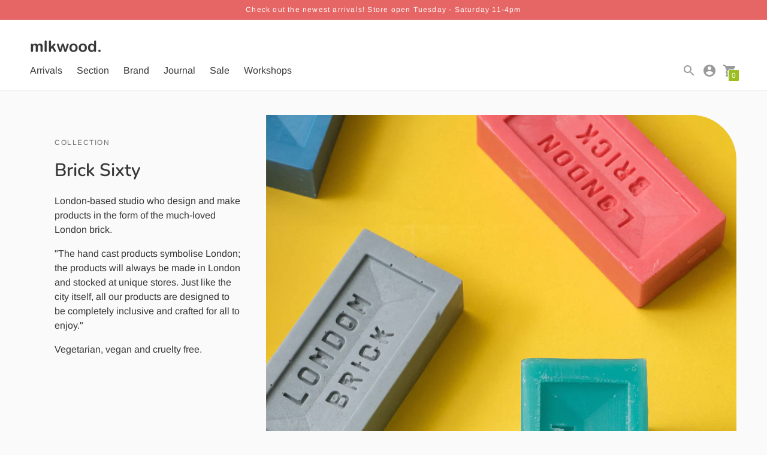

--- FILE ---
content_type: text/html; charset=utf-8
request_url: https://mlkwood.store/collections/brick-sixty
body_size: 28728
content:
<!DOCTYPE html>

<!--
      ___                       ___           ___           ___
     /  /\                     /__/\         /  /\         /  /\
    /  /:/_                    \  \:\       /  /:/        /  /::\
   /  /:/ /\  ___     ___       \  \:\     /  /:/        /  /:/\:\
  /  /:/ /:/ /__/\   /  /\  ___  \  \:\   /  /:/  ___   /  /:/  \:\
 /__/:/ /:/  \  \:\ /  /:/ /__/\  \__\:\ /__/:/  /  /\ /__/:/ \__\:\
 \  \:\/:/    \  \:\  /:/  \  \:\ /  /:/ \  \:\ /  /:/ \  \:\ /  /:/
  \  \::/      \  \:\/:/    \  \:\  /:/   \  \:\  /:/   \  \:\  /:/
   \  \:\       \  \::/      \  \:\/:/     \  \:\/:/     \  \:\/:/
    \  \:\       \__\/        \  \::/       \  \::/       \  \::/
     \__\/                     \__\/         \__\/         \__\/

--------------------------------------------------------------------
#  Context v1.4.1
#  Documentation: https://help.fluorescent.co/context/
#  Purchase: https://themes.shopify.com/themes/context/
#  A product by Fluorescent: https://fluorescent.co/
--------------------------------------------------------------------

-->

<html class="no-js supports-no-cookies" lang='en'>
  <head>
    <meta name="facebook-domain-verification" content="6p1me2ubpuh4qh4dcn30ga1qryvwir" />
    <meta name="facebook-domain-verification" content="5isypklbof0zrxlxn2nt8t8kughjdr" />
    <meta charset='utf-8'>
    <meta name='viewport' content='width=device-width,initial-scale=1'>
    <meta name='theme-color' content="#9bbe21">
    <link rel="preconnect" href="https://cdn.shopify.com" crossorigin>
    <link rel='canonical' href='https://mlkwood.store/collections/brick-sixty'><link rel="shortcut icon" href="//mlkwood.store/cdn/shop/files/Grey_moon_f67116b0-d642-42a8-85a0-762e83300b9c_32x32.png?v=1613735934" type="image/png">
    <title>
      Brick Sixty
      
      
      
        &ndash; mlkwood store
      
    </title>

    





  
  




<meta name="description" content="London-based studio who design and make products in the form of the much-loved London brick. 
&quot;The hand cast products symbolise London; the products will always be made in London and stocked at unique stores. Just like the city itself, all our products are designed to be completely inclusive and crafted for all to enjoy.&quot;
Vegetarian, vegan and cruelty free. " />
<meta property="og:url" content="https://mlkwood.store/collections/brick-sixty">
<meta property="og:site_name" content="mlkwood store">
<meta property="og:type" content="website">
<meta property="og:title" content="Brick Sixty">
<meta property="og:description" content="London-based studio who design and make products in the form of the much-loved London brick. 
&quot;The hand cast products symbolise London; the products will always be made in London and stocked at unique stores. Just like the city itself, all our products are designed to be completely inclusive and crafted for all to enjoy.&quot;
Vegetarian, vegan and cruelty free. ">
<meta property="og:image" content="http://mlkwood.store/cdn/shop/collections/Brick_Sixty.jpg?v=1606311357">
<meta property="og:image:secure_url" content="https://mlkwood.store/cdn/shop/collections/Brick_Sixty.jpg?v=1606311357">



<meta name="twitter:title" content="Brick Sixty">
<meta name="twitter:description" content="London-based studio who design and make products in the form of the much-loved London brick. 
&quot;The hand cast products symbolise London; the products will always be made in London and stocked at unique stores. Just like the city itself, all our products are designed to be completely inclusive and crafted for all to enjoy.&quot;
Vegetarian, vegan and cruelty free. ">
<meta name="twitter:card" content="summary_large_image">
<meta name="twitter:image" content="https://mlkwood.store/cdn/shop/collections/Brick_Sixty.jpg?v=1606311357">
<meta name="twitter:image:width" content="480">
<meta name="twitter:image:height" content="480">


    

    <script src="https://cdn.jsdelivr.net/npm/css-vars-ponyfill@1"></script>

    <script>
      document.documentElement.className = document.documentElement.className.replace('no-js', '');
      cssVars();

      window.theme = {
        version: 'v1.4.1',
        strings: {
          name: "mlkwood store",
          addToCart: "Add to Cart",
          soldOut: "Sold Out",
          unavailable: "Unavailable",
          quickCartCheckout: "Go to Checkout",
          collection: {
            filter: "Filter",
            sort: "Sort",
            apply: "Apply",
            show: "Show",
            manual: "Featured",
            price_ascending: "Price: Low to High",
            price_descending: "Price: High to Low",
            title_ascending: "A-Z",
            title_descending: "Z-A",
            created_ascending: "Oldest to Newest",
            created_descending: "Newest to Oldest",
            best_selling: "Best Selling",
          },

          cart: {
            general: {
              currency: "Currency",
              empty: "Your cart is currently empty."
            }
          },
          general: {
            menu: {
              logout: "Logout",
              login_register: "Login \/ Register"
            },
            products: {
              recently_viewed: "Recently Viewed",
              no_recently_viewed: "No recently viewed items."
            },
            search: {
              search: "Search",
              no_results: "Sorry, no results",
              placeholder: "What are you looking for?",
              quick_search: "Quick search",
              quick_search_results: {
                one: "Result",
                other: "Results"
              },
              submit: "Submit"
            }
          },
          products: {
            product: {
              view: "View the full product"
            }
          },
          layout: {
            cart: {
              title: "Cart"
            }
          }
        },
        moneyFormat: "£{{amount}}",
        urls: {
          cart: {
            base: "/cart",
            add: "/cart/add",
            change: "/cart/change"
          },
          product: {
            recommendations: "/recommendations/products"
          },
          search: {
            base: "/search"
          }
        }
      }

      
    </script>

    <style>@font-face {
  font-family: Assistant;
  font-weight: 400;
  font-style: normal;
  src: url("//mlkwood.store/cdn/fonts/assistant/assistant_n4.9120912a469cad1cc292572851508ca49d12e768.woff2") format("woff2"),
       url("//mlkwood.store/cdn/fonts/assistant/assistant_n4.6e9875ce64e0fefcd3f4446b7ec9036b3ddd2985.woff") format("woff");
}


  @font-face {
  font-family: Nunito;
  font-weight: 600;
  font-style: normal;
  src: url("//mlkwood.store/cdn/fonts/nunito/nunito_n6.1a6c50dce2e2b3b0d31e02dbd9146b5064bea503.woff2") format("woff2"),
       url("//mlkwood.store/cdn/fonts/nunito/nunito_n6.6b124f3eac46044b98c99f2feb057208e260962f.woff") format("woff");
}

  @font-face {
  font-family: Nunito;
  font-weight: 700;
  font-style: normal;
  src: url("//mlkwood.store/cdn/fonts/nunito/nunito_n7.37cf9b8cf43b3322f7e6e13ad2aad62ab5dc9109.woff2") format("woff2"),
       url("//mlkwood.store/cdn/fonts/nunito/nunito_n7.45cfcfadc6630011252d54d5f5a2c7c98f60d5de.woff") format("woff");
}

  @font-face {
  font-family: Nunito;
  font-weight: 600;
  font-style: italic;
  src: url("//mlkwood.store/cdn/fonts/nunito/nunito_i6.79bb6a51553d3b72598bab76aca3c938e7c6ac54.woff2") format("woff2"),
       url("//mlkwood.store/cdn/fonts/nunito/nunito_i6.9ad010b13940d2fa0d660e3029dd144c52772c10.woff") format("woff");
}


  @font-face {
  font-family: Arimo;
  font-weight: 400;
  font-style: normal;
  src: url("//mlkwood.store/cdn/fonts/arimo/arimo_n4.a7efb558ca22d2002248bbe6f302a98edee38e35.woff2") format("woff2"),
       url("//mlkwood.store/cdn/fonts/arimo/arimo_n4.0da809f7d1d5ede2a73be7094ac00741efdb6387.woff") format("woff");
}

  @font-face {
  font-family: Arimo;
  font-weight: 500;
  font-style: normal;
  src: url("//mlkwood.store/cdn/fonts/arimo/arimo_n5.a6cc016de05b75be63cb193704728ed8065f04bb.woff2") format("woff2"),
       url("//mlkwood.store/cdn/fonts/arimo/arimo_n5.e0d510a292c8c9059b1fcf519004ca9d3a6015a2.woff") format("woff");
}

  @font-face {
  font-family: Arimo;
  font-weight: 400;
  font-style: italic;
  src: url("//mlkwood.store/cdn/fonts/arimo/arimo_i4.438ddb21a1b98c7230698d70dc1a21df235701b2.woff2") format("woff2"),
       url("//mlkwood.store/cdn/fonts/arimo/arimo_i4.0e1908a0dc1ec32fabb5a03a0c9ee2083f82e3d7.woff") format("woff");
}

  @font-face {
  font-family: Arimo;
  font-weight: 500;
  font-style: italic;
  src: url("//mlkwood.store/cdn/fonts/arimo/arimo_i5.a806517aa5a0c593e91c792dd4fac9058aa28b46.woff2") format("woff2"),
       url("//mlkwood.store/cdn/fonts/arimo/arimo_i5.26346f286c55f0f395d449ef144059ac73c3c4b5.woff") format("woff");
}


  :root {
    --color-accent: #9bbe21;
    --color-text: #3d3d3d;
    --color-text-meta: #757575;
    --color-button-text: #ffffff;
    --color-bg: #fafafa;
    --color-border: #e2e2e2;
    --color-input: #cdcdcd;
    --color-input-text: #363636;
    --color-secondary-button: #f8f8f8;
    --color-secondary-button-text: #9bbe21;
    --color-sale-badge: #4c99b6;
    --color-success-message: #5ed2ae;
    --color-error-message: #cf9696;

    --color-header-text: #363636;
    --color-header-bg: #ffffff;
    --color-header-border: #e2e2e2;
    --color-header-icon: #9a9a9a;

    --color-contrast-text: #363636;
    --color-contrast-text-meta: #707070;
    --color-contrast-bg: #fafafa;
    --color-contrast-border: #e2e2e2;
    --color-contrast-input: #ffffff;
    --color-contrast-input-text: #363636;

    --color-navigation-text: #3d3d3d;
    --color-navigation-text-meta: #262626;
    --color-navigation-bg: #ffffff;
    --color-navigation-bg-darker: #f2f2f2;
    --color-navigation-border: #e6e6e6;
    --color-navigation-feature: #ffffff;

    --color-drawer-text: #3d3d3d;
    --color-drawer-text-meta: #8a8a8a;
    --color-drawer-bg: #ffffff;
    --color-drawer-border: #434343;

    --color-footer-text: #363636;
    --color-footer-text-meta: #737373;
    --color-footer-bg: #f9f9f9;
    --color-footer-border: #e2e2e2;
    --color-footer-input: #ffffff;
    --color-footer-input-text: #757575;

    --color-bg-overlay: rgba(61, 61, 61, 0.25);
    --color-transparent-body: rgba(61, 61, 61, 0.5);

    --font-logo: Assistant, sans-serif;
    --font-logo-weight: 400;
    --font-logo-style: normal;

    --font-heading: Nunito, sans-serif;
    --font-heading-weight: 600;
    --font-heading-style: normal;
    --font-heading-bold-weight: 700;

    --font-body: Arimo, sans-serif;
    --font-body-weight: 400;
    --font-body-style: normal;
    --font-body-bold-weight: 500;

    --font-size-body-extra-small: 12px;
    --font-size-body-small: 14px;
    --font-size-body-base: 16px;
    --font-size-body-large: 18px;
    --font-size-body-extra-large: 21px;

    --font-size-heading-display: 45px;
    --font-size-heading-1: 30px;
    --font-size-heading-2: 26px;
    --font-size-heading-3: 23px;
  }
</style>
    <link href="//mlkwood.store/cdn/shop/t/5/assets/index.css?v=92049421506897189751610638833" rel="stylesheet" type="text/css" media="all" />

    <script>window.performance && window.performance.mark && window.performance.mark('shopify.content_for_header.start');</script><meta name="google-site-verification" content="SesiwJVqDQ3fW3aVpLklEbeNCFU5Pz5EDYYm0JRnMkY">
<meta name="google-site-verification" content="9xQPvbDHjvPr6cJzo-T441TFZdBiT7HRJGdBKfu9mvE">
<meta id="shopify-digital-wallet" name="shopify-digital-wallet" content="/31075139719/digital_wallets/dialog">
<meta name="shopify-checkout-api-token" content="6421910f918bdc65fef5a90e88ffbb58">
<meta id="in-context-paypal-metadata" data-shop-id="31075139719" data-venmo-supported="false" data-environment="production" data-locale="en_US" data-paypal-v4="true" data-currency="GBP">
<link rel="alternate" type="application/atom+xml" title="Feed" href="/collections/brick-sixty.atom" />
<link rel="alternate" type="application/json+oembed" href="https://mlkwood.store/collections/brick-sixty.oembed">
<script async="async" src="/checkouts/internal/preloads.js?locale=en-GB"></script>
<link rel="preconnect" href="https://shop.app" crossorigin="anonymous">
<script async="async" src="https://shop.app/checkouts/internal/preloads.js?locale=en-GB&shop_id=31075139719" crossorigin="anonymous"></script>
<script id="apple-pay-shop-capabilities" type="application/json">{"shopId":31075139719,"countryCode":"GB","currencyCode":"GBP","merchantCapabilities":["supports3DS"],"merchantId":"gid:\/\/shopify\/Shop\/31075139719","merchantName":"mlkwood store","requiredBillingContactFields":["postalAddress","email"],"requiredShippingContactFields":["postalAddress","email"],"shippingType":"shipping","supportedNetworks":["visa","maestro","masterCard","amex","discover","elo"],"total":{"type":"pending","label":"mlkwood store","amount":"1.00"},"shopifyPaymentsEnabled":true,"supportsSubscriptions":true}</script>
<script id="shopify-features" type="application/json">{"accessToken":"6421910f918bdc65fef5a90e88ffbb58","betas":["rich-media-storefront-analytics"],"domain":"mlkwood.store","predictiveSearch":true,"shopId":31075139719,"locale":"en"}</script>
<script>var Shopify = Shopify || {};
Shopify.shop = "mlkwood.myshopify.com";
Shopify.locale = "en";
Shopify.currency = {"active":"GBP","rate":"1.0"};
Shopify.country = "GB";
Shopify.theme = {"name":"December colleciton size increase","id":97935360135,"schema_name":"Context","schema_version":"1.4.1","theme_store_id":870,"role":"main"};
Shopify.theme.handle = "null";
Shopify.theme.style = {"id":null,"handle":null};
Shopify.cdnHost = "mlkwood.store/cdn";
Shopify.routes = Shopify.routes || {};
Shopify.routes.root = "/";</script>
<script type="module">!function(o){(o.Shopify=o.Shopify||{}).modules=!0}(window);</script>
<script>!function(o){function n(){var o=[];function n(){o.push(Array.prototype.slice.apply(arguments))}return n.q=o,n}var t=o.Shopify=o.Shopify||{};t.loadFeatures=n(),t.autoloadFeatures=n()}(window);</script>
<script>
  window.ShopifyPay = window.ShopifyPay || {};
  window.ShopifyPay.apiHost = "shop.app\/pay";
  window.ShopifyPay.redirectState = null;
</script>
<script id="shop-js-analytics" type="application/json">{"pageType":"collection"}</script>
<script defer="defer" async type="module" src="//mlkwood.store/cdn/shopifycloud/shop-js/modules/v2/client.init-shop-cart-sync_BT-GjEfc.en.esm.js"></script>
<script defer="defer" async type="module" src="//mlkwood.store/cdn/shopifycloud/shop-js/modules/v2/chunk.common_D58fp_Oc.esm.js"></script>
<script defer="defer" async type="module" src="//mlkwood.store/cdn/shopifycloud/shop-js/modules/v2/chunk.modal_xMitdFEc.esm.js"></script>
<script type="module">
  await import("//mlkwood.store/cdn/shopifycloud/shop-js/modules/v2/client.init-shop-cart-sync_BT-GjEfc.en.esm.js");
await import("//mlkwood.store/cdn/shopifycloud/shop-js/modules/v2/chunk.common_D58fp_Oc.esm.js");
await import("//mlkwood.store/cdn/shopifycloud/shop-js/modules/v2/chunk.modal_xMitdFEc.esm.js");

  window.Shopify.SignInWithShop?.initShopCartSync?.({"fedCMEnabled":true,"windoidEnabled":true});

</script>
<script>
  window.Shopify = window.Shopify || {};
  if (!window.Shopify.featureAssets) window.Shopify.featureAssets = {};
  window.Shopify.featureAssets['shop-js'] = {"shop-cart-sync":["modules/v2/client.shop-cart-sync_DZOKe7Ll.en.esm.js","modules/v2/chunk.common_D58fp_Oc.esm.js","modules/v2/chunk.modal_xMitdFEc.esm.js"],"init-fed-cm":["modules/v2/client.init-fed-cm_B6oLuCjv.en.esm.js","modules/v2/chunk.common_D58fp_Oc.esm.js","modules/v2/chunk.modal_xMitdFEc.esm.js"],"shop-cash-offers":["modules/v2/client.shop-cash-offers_D2sdYoxE.en.esm.js","modules/v2/chunk.common_D58fp_Oc.esm.js","modules/v2/chunk.modal_xMitdFEc.esm.js"],"shop-login-button":["modules/v2/client.shop-login-button_QeVjl5Y3.en.esm.js","modules/v2/chunk.common_D58fp_Oc.esm.js","modules/v2/chunk.modal_xMitdFEc.esm.js"],"pay-button":["modules/v2/client.pay-button_DXTOsIq6.en.esm.js","modules/v2/chunk.common_D58fp_Oc.esm.js","modules/v2/chunk.modal_xMitdFEc.esm.js"],"shop-button":["modules/v2/client.shop-button_DQZHx9pm.en.esm.js","modules/v2/chunk.common_D58fp_Oc.esm.js","modules/v2/chunk.modal_xMitdFEc.esm.js"],"avatar":["modules/v2/client.avatar_BTnouDA3.en.esm.js"],"init-windoid":["modules/v2/client.init-windoid_CR1B-cfM.en.esm.js","modules/v2/chunk.common_D58fp_Oc.esm.js","modules/v2/chunk.modal_xMitdFEc.esm.js"],"init-shop-for-new-customer-accounts":["modules/v2/client.init-shop-for-new-customer-accounts_C_vY_xzh.en.esm.js","modules/v2/client.shop-login-button_QeVjl5Y3.en.esm.js","modules/v2/chunk.common_D58fp_Oc.esm.js","modules/v2/chunk.modal_xMitdFEc.esm.js"],"init-shop-email-lookup-coordinator":["modules/v2/client.init-shop-email-lookup-coordinator_BI7n9ZSv.en.esm.js","modules/v2/chunk.common_D58fp_Oc.esm.js","modules/v2/chunk.modal_xMitdFEc.esm.js"],"init-shop-cart-sync":["modules/v2/client.init-shop-cart-sync_BT-GjEfc.en.esm.js","modules/v2/chunk.common_D58fp_Oc.esm.js","modules/v2/chunk.modal_xMitdFEc.esm.js"],"shop-toast-manager":["modules/v2/client.shop-toast-manager_DiYdP3xc.en.esm.js","modules/v2/chunk.common_D58fp_Oc.esm.js","modules/v2/chunk.modal_xMitdFEc.esm.js"],"init-customer-accounts":["modules/v2/client.init-customer-accounts_D9ZNqS-Q.en.esm.js","modules/v2/client.shop-login-button_QeVjl5Y3.en.esm.js","modules/v2/chunk.common_D58fp_Oc.esm.js","modules/v2/chunk.modal_xMitdFEc.esm.js"],"init-customer-accounts-sign-up":["modules/v2/client.init-customer-accounts-sign-up_iGw4briv.en.esm.js","modules/v2/client.shop-login-button_QeVjl5Y3.en.esm.js","modules/v2/chunk.common_D58fp_Oc.esm.js","modules/v2/chunk.modal_xMitdFEc.esm.js"],"shop-follow-button":["modules/v2/client.shop-follow-button_CqMgW2wH.en.esm.js","modules/v2/chunk.common_D58fp_Oc.esm.js","modules/v2/chunk.modal_xMitdFEc.esm.js"],"checkout-modal":["modules/v2/client.checkout-modal_xHeaAweL.en.esm.js","modules/v2/chunk.common_D58fp_Oc.esm.js","modules/v2/chunk.modal_xMitdFEc.esm.js"],"shop-login":["modules/v2/client.shop-login_D91U-Q7h.en.esm.js","modules/v2/chunk.common_D58fp_Oc.esm.js","modules/v2/chunk.modal_xMitdFEc.esm.js"],"lead-capture":["modules/v2/client.lead-capture_BJmE1dJe.en.esm.js","modules/v2/chunk.common_D58fp_Oc.esm.js","modules/v2/chunk.modal_xMitdFEc.esm.js"],"payment-terms":["modules/v2/client.payment-terms_Ci9AEqFq.en.esm.js","modules/v2/chunk.common_D58fp_Oc.esm.js","modules/v2/chunk.modal_xMitdFEc.esm.js"]};
</script>
<script>(function() {
  var isLoaded = false;
  function asyncLoad() {
    if (isLoaded) return;
    isLoaded = true;
    var urls = ["https:\/\/cdn.nfcube.com\/instafeed-5983fb2b4930337ac41423fc0b565a67.js?shop=mlkwood.myshopify.com"];
    for (var i = 0; i < urls.length; i++) {
      var s = document.createElement('script');
      s.type = 'text/javascript';
      s.async = true;
      s.src = urls[i];
      var x = document.getElementsByTagName('script')[0];
      x.parentNode.insertBefore(s, x);
    }
  };
  if(window.attachEvent) {
    window.attachEvent('onload', asyncLoad);
  } else {
    window.addEventListener('load', asyncLoad, false);
  }
})();</script>
<script id="__st">var __st={"a":31075139719,"offset":0,"reqid":"4685f62b-738a-4db9-8d7f-feb310da86dc-1769069688","pageurl":"mlkwood.store\/collections\/brick-sixty","u":"391c3d046be4","p":"collection","rtyp":"collection","rid":193938587783};</script>
<script>window.ShopifyPaypalV4VisibilityTracking = true;</script>
<script id="captcha-bootstrap">!function(){'use strict';const t='contact',e='account',n='new_comment',o=[[t,t],['blogs',n],['comments',n],[t,'customer']],c=[[e,'customer_login'],[e,'guest_login'],[e,'recover_customer_password'],[e,'create_customer']],r=t=>t.map((([t,e])=>`form[action*='/${t}']:not([data-nocaptcha='true']) input[name='form_type'][value='${e}']`)).join(','),a=t=>()=>t?[...document.querySelectorAll(t)].map((t=>t.form)):[];function s(){const t=[...o],e=r(t);return a(e)}const i='password',u='form_key',d=['recaptcha-v3-token','g-recaptcha-response','h-captcha-response',i],f=()=>{try{return window.sessionStorage}catch{return}},m='__shopify_v',_=t=>t.elements[u];function p(t,e,n=!1){try{const o=window.sessionStorage,c=JSON.parse(o.getItem(e)),{data:r}=function(t){const{data:e,action:n}=t;return t[m]||n?{data:e,action:n}:{data:t,action:n}}(c);for(const[e,n]of Object.entries(r))t.elements[e]&&(t.elements[e].value=n);n&&o.removeItem(e)}catch(o){console.error('form repopulation failed',{error:o})}}const l='form_type',E='cptcha';function T(t){t.dataset[E]=!0}const w=window,h=w.document,L='Shopify',v='ce_forms',y='captcha';let A=!1;((t,e)=>{const n=(g='f06e6c50-85a8-45c8-87d0-21a2b65856fe',I='https://cdn.shopify.com/shopifycloud/storefront-forms-hcaptcha/ce_storefront_forms_captcha_hcaptcha.v1.5.2.iife.js',D={infoText:'Protected by hCaptcha',privacyText:'Privacy',termsText:'Terms'},(t,e,n)=>{const o=w[L][v],c=o.bindForm;if(c)return c(t,g,e,D).then(n);var r;o.q.push([[t,g,e,D],n]),r=I,A||(h.body.append(Object.assign(h.createElement('script'),{id:'captcha-provider',async:!0,src:r})),A=!0)});var g,I,D;w[L]=w[L]||{},w[L][v]=w[L][v]||{},w[L][v].q=[],w[L][y]=w[L][y]||{},w[L][y].protect=function(t,e){n(t,void 0,e),T(t)},Object.freeze(w[L][y]),function(t,e,n,w,h,L){const[v,y,A,g]=function(t,e,n){const i=e?o:[],u=t?c:[],d=[...i,...u],f=r(d),m=r(i),_=r(d.filter((([t,e])=>n.includes(e))));return[a(f),a(m),a(_),s()]}(w,h,L),I=t=>{const e=t.target;return e instanceof HTMLFormElement?e:e&&e.form},D=t=>v().includes(t);t.addEventListener('submit',(t=>{const e=I(t);if(!e)return;const n=D(e)&&!e.dataset.hcaptchaBound&&!e.dataset.recaptchaBound,o=_(e),c=g().includes(e)&&(!o||!o.value);(n||c)&&t.preventDefault(),c&&!n&&(function(t){try{if(!f())return;!function(t){const e=f();if(!e)return;const n=_(t);if(!n)return;const o=n.value;o&&e.removeItem(o)}(t);const e=Array.from(Array(32),(()=>Math.random().toString(36)[2])).join('');!function(t,e){_(t)||t.append(Object.assign(document.createElement('input'),{type:'hidden',name:u})),t.elements[u].value=e}(t,e),function(t,e){const n=f();if(!n)return;const o=[...t.querySelectorAll(`input[type='${i}']`)].map((({name:t})=>t)),c=[...d,...o],r={};for(const[a,s]of new FormData(t).entries())c.includes(a)||(r[a]=s);n.setItem(e,JSON.stringify({[m]:1,action:t.action,data:r}))}(t,e)}catch(e){console.error('failed to persist form',e)}}(e),e.submit())}));const S=(t,e)=>{t&&!t.dataset[E]&&(n(t,e.some((e=>e===t))),T(t))};for(const o of['focusin','change'])t.addEventListener(o,(t=>{const e=I(t);D(e)&&S(e,y())}));const B=e.get('form_key'),M=e.get(l),P=B&&M;t.addEventListener('DOMContentLoaded',(()=>{const t=y();if(P)for(const e of t)e.elements[l].value===M&&p(e,B);[...new Set([...A(),...v().filter((t=>'true'===t.dataset.shopifyCaptcha))])].forEach((e=>S(e,t)))}))}(h,new URLSearchParams(w.location.search),n,t,e,['guest_login'])})(!0,!0)}();</script>
<script integrity="sha256-4kQ18oKyAcykRKYeNunJcIwy7WH5gtpwJnB7kiuLZ1E=" data-source-attribution="shopify.loadfeatures" defer="defer" src="//mlkwood.store/cdn/shopifycloud/storefront/assets/storefront/load_feature-a0a9edcb.js" crossorigin="anonymous"></script>
<script crossorigin="anonymous" defer="defer" src="//mlkwood.store/cdn/shopifycloud/storefront/assets/shopify_pay/storefront-65b4c6d7.js?v=20250812"></script>
<script data-source-attribution="shopify.dynamic_checkout.dynamic.init">var Shopify=Shopify||{};Shopify.PaymentButton=Shopify.PaymentButton||{isStorefrontPortableWallets:!0,init:function(){window.Shopify.PaymentButton.init=function(){};var t=document.createElement("script");t.src="https://mlkwood.store/cdn/shopifycloud/portable-wallets/latest/portable-wallets.en.js",t.type="module",document.head.appendChild(t)}};
</script>
<script data-source-attribution="shopify.dynamic_checkout.buyer_consent">
  function portableWalletsHideBuyerConsent(e){var t=document.getElementById("shopify-buyer-consent"),n=document.getElementById("shopify-subscription-policy-button");t&&n&&(t.classList.add("hidden"),t.setAttribute("aria-hidden","true"),n.removeEventListener("click",e))}function portableWalletsShowBuyerConsent(e){var t=document.getElementById("shopify-buyer-consent"),n=document.getElementById("shopify-subscription-policy-button");t&&n&&(t.classList.remove("hidden"),t.removeAttribute("aria-hidden"),n.addEventListener("click",e))}window.Shopify?.PaymentButton&&(window.Shopify.PaymentButton.hideBuyerConsent=portableWalletsHideBuyerConsent,window.Shopify.PaymentButton.showBuyerConsent=portableWalletsShowBuyerConsent);
</script>
<script data-source-attribution="shopify.dynamic_checkout.cart.bootstrap">document.addEventListener("DOMContentLoaded",(function(){function t(){return document.querySelector("shopify-accelerated-checkout-cart, shopify-accelerated-checkout")}if(t())Shopify.PaymentButton.init();else{new MutationObserver((function(e,n){t()&&(Shopify.PaymentButton.init(),n.disconnect())})).observe(document.body,{childList:!0,subtree:!0})}}));
</script>
<link id="shopify-accelerated-checkout-styles" rel="stylesheet" media="screen" href="https://mlkwood.store/cdn/shopifycloud/portable-wallets/latest/accelerated-checkout-backwards-compat.css" crossorigin="anonymous">
<style id="shopify-accelerated-checkout-cart">
        #shopify-buyer-consent {
  margin-top: 1em;
  display: inline-block;
  width: 100%;
}

#shopify-buyer-consent.hidden {
  display: none;
}

#shopify-subscription-policy-button {
  background: none;
  border: none;
  padding: 0;
  text-decoration: underline;
  font-size: inherit;
  cursor: pointer;
}

#shopify-subscription-policy-button::before {
  box-shadow: none;
}

      </style>

<script>window.performance && window.performance.mark && window.performance.mark('shopify.content_for_header.end');</script>
  <link href="https://monorail-edge.shopifysvc.com" rel="dns-prefetch">
<script>(function(){if ("sendBeacon" in navigator && "performance" in window) {try {var session_token_from_headers = performance.getEntriesByType('navigation')[0].serverTiming.find(x => x.name == '_s').description;} catch {var session_token_from_headers = undefined;}var session_cookie_matches = document.cookie.match(/_shopify_s=([^;]*)/);var session_token_from_cookie = session_cookie_matches && session_cookie_matches.length === 2 ? session_cookie_matches[1] : "";var session_token = session_token_from_headers || session_token_from_cookie || "";function handle_abandonment_event(e) {var entries = performance.getEntries().filter(function(entry) {return /monorail-edge.shopifysvc.com/.test(entry.name);});if (!window.abandonment_tracked && entries.length === 0) {window.abandonment_tracked = true;var currentMs = Date.now();var navigation_start = performance.timing.navigationStart;var payload = {shop_id: 31075139719,url: window.location.href,navigation_start,duration: currentMs - navigation_start,session_token,page_type: "collection"};window.navigator.sendBeacon("https://monorail-edge.shopifysvc.com/v1/produce", JSON.stringify({schema_id: "online_store_buyer_site_abandonment/1.1",payload: payload,metadata: {event_created_at_ms: currentMs,event_sent_at_ms: currentMs}}));}}window.addEventListener('pagehide', handle_abandonment_event);}}());</script>
<script id="web-pixels-manager-setup">(function e(e,d,r,n,o){if(void 0===o&&(o={}),!Boolean(null===(a=null===(i=window.Shopify)||void 0===i?void 0:i.analytics)||void 0===a?void 0:a.replayQueue)){var i,a;window.Shopify=window.Shopify||{};var t=window.Shopify;t.analytics=t.analytics||{};var s=t.analytics;s.replayQueue=[],s.publish=function(e,d,r){return s.replayQueue.push([e,d,r]),!0};try{self.performance.mark("wpm:start")}catch(e){}var l=function(){var e={modern:/Edge?\/(1{2}[4-9]|1[2-9]\d|[2-9]\d{2}|\d{4,})\.\d+(\.\d+|)|Firefox\/(1{2}[4-9]|1[2-9]\d|[2-9]\d{2}|\d{4,})\.\d+(\.\d+|)|Chrom(ium|e)\/(9{2}|\d{3,})\.\d+(\.\d+|)|(Maci|X1{2}).+ Version\/(15\.\d+|(1[6-9]|[2-9]\d|\d{3,})\.\d+)([,.]\d+|)( \(\w+\)|)( Mobile\/\w+|) Safari\/|Chrome.+OPR\/(9{2}|\d{3,})\.\d+\.\d+|(CPU[ +]OS|iPhone[ +]OS|CPU[ +]iPhone|CPU IPhone OS|CPU iPad OS)[ +]+(15[._]\d+|(1[6-9]|[2-9]\d|\d{3,})[._]\d+)([._]\d+|)|Android:?[ /-](13[3-9]|1[4-9]\d|[2-9]\d{2}|\d{4,})(\.\d+|)(\.\d+|)|Android.+Firefox\/(13[5-9]|1[4-9]\d|[2-9]\d{2}|\d{4,})\.\d+(\.\d+|)|Android.+Chrom(ium|e)\/(13[3-9]|1[4-9]\d|[2-9]\d{2}|\d{4,})\.\d+(\.\d+|)|SamsungBrowser\/([2-9]\d|\d{3,})\.\d+/,legacy:/Edge?\/(1[6-9]|[2-9]\d|\d{3,})\.\d+(\.\d+|)|Firefox\/(5[4-9]|[6-9]\d|\d{3,})\.\d+(\.\d+|)|Chrom(ium|e)\/(5[1-9]|[6-9]\d|\d{3,})\.\d+(\.\d+|)([\d.]+$|.*Safari\/(?![\d.]+ Edge\/[\d.]+$))|(Maci|X1{2}).+ Version\/(10\.\d+|(1[1-9]|[2-9]\d|\d{3,})\.\d+)([,.]\d+|)( \(\w+\)|)( Mobile\/\w+|) Safari\/|Chrome.+OPR\/(3[89]|[4-9]\d|\d{3,})\.\d+\.\d+|(CPU[ +]OS|iPhone[ +]OS|CPU[ +]iPhone|CPU IPhone OS|CPU iPad OS)[ +]+(10[._]\d+|(1[1-9]|[2-9]\d|\d{3,})[._]\d+)([._]\d+|)|Android:?[ /-](13[3-9]|1[4-9]\d|[2-9]\d{2}|\d{4,})(\.\d+|)(\.\d+|)|Mobile Safari.+OPR\/([89]\d|\d{3,})\.\d+\.\d+|Android.+Firefox\/(13[5-9]|1[4-9]\d|[2-9]\d{2}|\d{4,})\.\d+(\.\d+|)|Android.+Chrom(ium|e)\/(13[3-9]|1[4-9]\d|[2-9]\d{2}|\d{4,})\.\d+(\.\d+|)|Android.+(UC? ?Browser|UCWEB|U3)[ /]?(15\.([5-9]|\d{2,})|(1[6-9]|[2-9]\d|\d{3,})\.\d+)\.\d+|SamsungBrowser\/(5\.\d+|([6-9]|\d{2,})\.\d+)|Android.+MQ{2}Browser\/(14(\.(9|\d{2,})|)|(1[5-9]|[2-9]\d|\d{3,})(\.\d+|))(\.\d+|)|K[Aa][Ii]OS\/(3\.\d+|([4-9]|\d{2,})\.\d+)(\.\d+|)/},d=e.modern,r=e.legacy,n=navigator.userAgent;return n.match(d)?"modern":n.match(r)?"legacy":"unknown"}(),u="modern"===l?"modern":"legacy",c=(null!=n?n:{modern:"",legacy:""})[u],f=function(e){return[e.baseUrl,"/wpm","/b",e.hashVersion,"modern"===e.buildTarget?"m":"l",".js"].join("")}({baseUrl:d,hashVersion:r,buildTarget:u}),m=function(e){var d=e.version,r=e.bundleTarget,n=e.surface,o=e.pageUrl,i=e.monorailEndpoint;return{emit:function(e){var a=e.status,t=e.errorMsg,s=(new Date).getTime(),l=JSON.stringify({metadata:{event_sent_at_ms:s},events:[{schema_id:"web_pixels_manager_load/3.1",payload:{version:d,bundle_target:r,page_url:o,status:a,surface:n,error_msg:t},metadata:{event_created_at_ms:s}}]});if(!i)return console&&console.warn&&console.warn("[Web Pixels Manager] No Monorail endpoint provided, skipping logging."),!1;try{return self.navigator.sendBeacon.bind(self.navigator)(i,l)}catch(e){}var u=new XMLHttpRequest;try{return u.open("POST",i,!0),u.setRequestHeader("Content-Type","text/plain"),u.send(l),!0}catch(e){return console&&console.warn&&console.warn("[Web Pixels Manager] Got an unhandled error while logging to Monorail."),!1}}}}({version:r,bundleTarget:l,surface:e.surface,pageUrl:self.location.href,monorailEndpoint:e.monorailEndpoint});try{o.browserTarget=l,function(e){var d=e.src,r=e.async,n=void 0===r||r,o=e.onload,i=e.onerror,a=e.sri,t=e.scriptDataAttributes,s=void 0===t?{}:t,l=document.createElement("script"),u=document.querySelector("head"),c=document.querySelector("body");if(l.async=n,l.src=d,a&&(l.integrity=a,l.crossOrigin="anonymous"),s)for(var f in s)if(Object.prototype.hasOwnProperty.call(s,f))try{l.dataset[f]=s[f]}catch(e){}if(o&&l.addEventListener("load",o),i&&l.addEventListener("error",i),u)u.appendChild(l);else{if(!c)throw new Error("Did not find a head or body element to append the script");c.appendChild(l)}}({src:f,async:!0,onload:function(){if(!function(){var e,d;return Boolean(null===(d=null===(e=window.Shopify)||void 0===e?void 0:e.analytics)||void 0===d?void 0:d.initialized)}()){var d=window.webPixelsManager.init(e)||void 0;if(d){var r=window.Shopify.analytics;r.replayQueue.forEach((function(e){var r=e[0],n=e[1],o=e[2];d.publishCustomEvent(r,n,o)})),r.replayQueue=[],r.publish=d.publishCustomEvent,r.visitor=d.visitor,r.initialized=!0}}},onerror:function(){return m.emit({status:"failed",errorMsg:"".concat(f," has failed to load")})},sri:function(e){var d=/^sha384-[A-Za-z0-9+/=]+$/;return"string"==typeof e&&d.test(e)}(c)?c:"",scriptDataAttributes:o}),m.emit({status:"loading"})}catch(e){m.emit({status:"failed",errorMsg:(null==e?void 0:e.message)||"Unknown error"})}}})({shopId: 31075139719,storefrontBaseUrl: "https://mlkwood.store",extensionsBaseUrl: "https://extensions.shopifycdn.com/cdn/shopifycloud/web-pixels-manager",monorailEndpoint: "https://monorail-edge.shopifysvc.com/unstable/produce_batch",surface: "storefront-renderer",enabledBetaFlags: ["2dca8a86"],webPixelsConfigList: [{"id":"1027080566","configuration":"{\"config\":\"{\\\"pixel_id\\\":\\\"AW-474687679\\\",\\\"target_country\\\":\\\"GB\\\",\\\"gtag_events\\\":[{\\\"type\\\":\\\"page_view\\\",\\\"action_label\\\":\\\"AW-474687679\\\/sTUoCP6WieoBEL_RrOIB\\\"},{\\\"type\\\":\\\"purchase\\\",\\\"action_label\\\":\\\"AW-474687679\\\/XG75CIGXieoBEL_RrOIB\\\"},{\\\"type\\\":\\\"view_item\\\",\\\"action_label\\\":\\\"AW-474687679\\\/Q7YzCISXieoBEL_RrOIB\\\"},{\\\"type\\\":\\\"add_to_cart\\\",\\\"action_label\\\":\\\"AW-474687679\\\/0t2UCIeXieoBEL_RrOIB\\\"},{\\\"type\\\":\\\"begin_checkout\\\",\\\"action_label\\\":\\\"AW-474687679\\\/4UirCIqXieoBEL_RrOIB\\\"},{\\\"type\\\":\\\"search\\\",\\\"action_label\\\":\\\"AW-474687679\\\/wFc2CI2XieoBEL_RrOIB\\\"},{\\\"type\\\":\\\"add_payment_info\\\",\\\"action_label\\\":\\\"AW-474687679\\\/5z0lCJCXieoBEL_RrOIB\\\"}],\\\"enable_monitoring_mode\\\":false}\"}","eventPayloadVersion":"v1","runtimeContext":"OPEN","scriptVersion":"b2a88bafab3e21179ed38636efcd8a93","type":"APP","apiClientId":1780363,"privacyPurposes":[],"dataSharingAdjustments":{"protectedCustomerApprovalScopes":["read_customer_address","read_customer_email","read_customer_name","read_customer_personal_data","read_customer_phone"]}},{"id":"97550471","configuration":"{\"pixel_id\":\"351897252652860\",\"pixel_type\":\"facebook_pixel\",\"metaapp_system_user_token\":\"-\"}","eventPayloadVersion":"v1","runtimeContext":"OPEN","scriptVersion":"ca16bc87fe92b6042fbaa3acc2fbdaa6","type":"APP","apiClientId":2329312,"privacyPurposes":["ANALYTICS","MARKETING","SALE_OF_DATA"],"dataSharingAdjustments":{"protectedCustomerApprovalScopes":["read_customer_address","read_customer_email","read_customer_name","read_customer_personal_data","read_customer_phone"]}},{"id":"160760182","eventPayloadVersion":"v1","runtimeContext":"LAX","scriptVersion":"1","type":"CUSTOM","privacyPurposes":["MARKETING"],"name":"Meta pixel (migrated)"},{"id":"182190454","eventPayloadVersion":"v1","runtimeContext":"LAX","scriptVersion":"1","type":"CUSTOM","privacyPurposes":["ANALYTICS"],"name":"Google Analytics tag (migrated)"},{"id":"shopify-app-pixel","configuration":"{}","eventPayloadVersion":"v1","runtimeContext":"STRICT","scriptVersion":"0450","apiClientId":"shopify-pixel","type":"APP","privacyPurposes":["ANALYTICS","MARKETING"]},{"id":"shopify-custom-pixel","eventPayloadVersion":"v1","runtimeContext":"LAX","scriptVersion":"0450","apiClientId":"shopify-pixel","type":"CUSTOM","privacyPurposes":["ANALYTICS","MARKETING"]}],isMerchantRequest: false,initData: {"shop":{"name":"mlkwood store","paymentSettings":{"currencyCode":"GBP"},"myshopifyDomain":"mlkwood.myshopify.com","countryCode":"GB","storefrontUrl":"https:\/\/mlkwood.store"},"customer":null,"cart":null,"checkout":null,"productVariants":[],"purchasingCompany":null},},"https://mlkwood.store/cdn","fcfee988w5aeb613cpc8e4bc33m6693e112",{"modern":"","legacy":""},{"shopId":"31075139719","storefrontBaseUrl":"https:\/\/mlkwood.store","extensionBaseUrl":"https:\/\/extensions.shopifycdn.com\/cdn\/shopifycloud\/web-pixels-manager","surface":"storefront-renderer","enabledBetaFlags":"[\"2dca8a86\"]","isMerchantRequest":"false","hashVersion":"fcfee988w5aeb613cpc8e4bc33m6693e112","publish":"custom","events":"[[\"page_viewed\",{}],[\"collection_viewed\",{\"collection\":{\"id\":\"193938587783\",\"title\":\"Brick Sixty\",\"productVariants\":[{\"price\":{\"amount\":4.95,\"currencyCode\":\"GBP\"},\"product\":{\"title\":\"Brick Sixty London Soap - Engineered Mint\",\"vendor\":\"Brick Sixty\",\"id\":\"5199516041351\",\"untranslatedTitle\":\"Brick Sixty London Soap - Engineered Mint\",\"url\":\"\/products\/brick-sixty-soap-engineered-mint\",\"type\":\"Beauty \u0026 Grooming\"},\"id\":\"34648598184071\",\"image\":{\"src\":\"\/\/mlkwood.store\/cdn\/shop\/products\/LondonBrick13.jpg?v=1603187096\"},\"sku\":\"BS-004\",\"title\":\"Default Title\",\"untranslatedTitle\":\"Default Title\"}]}}]]"});</script><script>
  window.ShopifyAnalytics = window.ShopifyAnalytics || {};
  window.ShopifyAnalytics.meta = window.ShopifyAnalytics.meta || {};
  window.ShopifyAnalytics.meta.currency = 'GBP';
  var meta = {"products":[{"id":5199516041351,"gid":"gid:\/\/shopify\/Product\/5199516041351","vendor":"Brick Sixty","type":"Beauty \u0026 Grooming","handle":"brick-sixty-soap-engineered-mint","variants":[{"id":34648598184071,"price":495,"name":"Brick Sixty London Soap - Engineered Mint","public_title":null,"sku":"BS-004"}],"remote":false}],"page":{"pageType":"collection","resourceType":"collection","resourceId":193938587783,"requestId":"4685f62b-738a-4db9-8d7f-feb310da86dc-1769069688"}};
  for (var attr in meta) {
    window.ShopifyAnalytics.meta[attr] = meta[attr];
  }
</script>
<script class="analytics">
  (function () {
    var customDocumentWrite = function(content) {
      var jquery = null;

      if (window.jQuery) {
        jquery = window.jQuery;
      } else if (window.Checkout && window.Checkout.$) {
        jquery = window.Checkout.$;
      }

      if (jquery) {
        jquery('body').append(content);
      }
    };

    var hasLoggedConversion = function(token) {
      if (token) {
        return document.cookie.indexOf('loggedConversion=' + token) !== -1;
      }
      return false;
    }

    var setCookieIfConversion = function(token) {
      if (token) {
        var twoMonthsFromNow = new Date(Date.now());
        twoMonthsFromNow.setMonth(twoMonthsFromNow.getMonth() + 2);

        document.cookie = 'loggedConversion=' + token + '; expires=' + twoMonthsFromNow;
      }
    }

    var trekkie = window.ShopifyAnalytics.lib = window.trekkie = window.trekkie || [];
    if (trekkie.integrations) {
      return;
    }
    trekkie.methods = [
      'identify',
      'page',
      'ready',
      'track',
      'trackForm',
      'trackLink'
    ];
    trekkie.factory = function(method) {
      return function() {
        var args = Array.prototype.slice.call(arguments);
        args.unshift(method);
        trekkie.push(args);
        return trekkie;
      };
    };
    for (var i = 0; i < trekkie.methods.length; i++) {
      var key = trekkie.methods[i];
      trekkie[key] = trekkie.factory(key);
    }
    trekkie.load = function(config) {
      trekkie.config = config || {};
      trekkie.config.initialDocumentCookie = document.cookie;
      var first = document.getElementsByTagName('script')[0];
      var script = document.createElement('script');
      script.type = 'text/javascript';
      script.onerror = function(e) {
        var scriptFallback = document.createElement('script');
        scriptFallback.type = 'text/javascript';
        scriptFallback.onerror = function(error) {
                var Monorail = {
      produce: function produce(monorailDomain, schemaId, payload) {
        var currentMs = new Date().getTime();
        var event = {
          schema_id: schemaId,
          payload: payload,
          metadata: {
            event_created_at_ms: currentMs,
            event_sent_at_ms: currentMs
          }
        };
        return Monorail.sendRequest("https://" + monorailDomain + "/v1/produce", JSON.stringify(event));
      },
      sendRequest: function sendRequest(endpointUrl, payload) {
        // Try the sendBeacon API
        if (window && window.navigator && typeof window.navigator.sendBeacon === 'function' && typeof window.Blob === 'function' && !Monorail.isIos12()) {
          var blobData = new window.Blob([payload], {
            type: 'text/plain'
          });

          if (window.navigator.sendBeacon(endpointUrl, blobData)) {
            return true;
          } // sendBeacon was not successful

        } // XHR beacon

        var xhr = new XMLHttpRequest();

        try {
          xhr.open('POST', endpointUrl);
          xhr.setRequestHeader('Content-Type', 'text/plain');
          xhr.send(payload);
        } catch (e) {
          console.log(e);
        }

        return false;
      },
      isIos12: function isIos12() {
        return window.navigator.userAgent.lastIndexOf('iPhone; CPU iPhone OS 12_') !== -1 || window.navigator.userAgent.lastIndexOf('iPad; CPU OS 12_') !== -1;
      }
    };
    Monorail.produce('monorail-edge.shopifysvc.com',
      'trekkie_storefront_load_errors/1.1',
      {shop_id: 31075139719,
      theme_id: 97935360135,
      app_name: "storefront",
      context_url: window.location.href,
      source_url: "//mlkwood.store/cdn/s/trekkie.storefront.1bbfab421998800ff09850b62e84b8915387986d.min.js"});

        };
        scriptFallback.async = true;
        scriptFallback.src = '//mlkwood.store/cdn/s/trekkie.storefront.1bbfab421998800ff09850b62e84b8915387986d.min.js';
        first.parentNode.insertBefore(scriptFallback, first);
      };
      script.async = true;
      script.src = '//mlkwood.store/cdn/s/trekkie.storefront.1bbfab421998800ff09850b62e84b8915387986d.min.js';
      first.parentNode.insertBefore(script, first);
    };
    trekkie.load(
      {"Trekkie":{"appName":"storefront","development":false,"defaultAttributes":{"shopId":31075139719,"isMerchantRequest":null,"themeId":97935360135,"themeCityHash":"9500509575077559722","contentLanguage":"en","currency":"GBP","eventMetadataId":"24ecf3ca-fc65-4913-a52e-94aa14270494"},"isServerSideCookieWritingEnabled":true,"monorailRegion":"shop_domain","enabledBetaFlags":["65f19447"]},"Session Attribution":{},"S2S":{"facebookCapiEnabled":true,"source":"trekkie-storefront-renderer","apiClientId":580111}}
    );

    var loaded = false;
    trekkie.ready(function() {
      if (loaded) return;
      loaded = true;

      window.ShopifyAnalytics.lib = window.trekkie;

      var originalDocumentWrite = document.write;
      document.write = customDocumentWrite;
      try { window.ShopifyAnalytics.merchantGoogleAnalytics.call(this); } catch(error) {};
      document.write = originalDocumentWrite;

      window.ShopifyAnalytics.lib.page(null,{"pageType":"collection","resourceType":"collection","resourceId":193938587783,"requestId":"4685f62b-738a-4db9-8d7f-feb310da86dc-1769069688","shopifyEmitted":true});

      var match = window.location.pathname.match(/checkouts\/(.+)\/(thank_you|post_purchase)/)
      var token = match? match[1]: undefined;
      if (!hasLoggedConversion(token)) {
        setCookieIfConversion(token);
        window.ShopifyAnalytics.lib.track("Viewed Product Category",{"currency":"GBP","category":"Collection: brick-sixty","collectionName":"brick-sixty","collectionId":193938587783,"nonInteraction":true},undefined,undefined,{"shopifyEmitted":true});
      }
    });


        var eventsListenerScript = document.createElement('script');
        eventsListenerScript.async = true;
        eventsListenerScript.src = "//mlkwood.store/cdn/shopifycloud/storefront/assets/shop_events_listener-3da45d37.js";
        document.getElementsByTagName('head')[0].appendChild(eventsListenerScript);

})();</script>
  <script>
  if (!window.ga || (window.ga && typeof window.ga !== 'function')) {
    window.ga = function ga() {
      (window.ga.q = window.ga.q || []).push(arguments);
      if (window.Shopify && window.Shopify.analytics && typeof window.Shopify.analytics.publish === 'function') {
        window.Shopify.analytics.publish("ga_stub_called", {}, {sendTo: "google_osp_migration"});
      }
      console.error("Shopify's Google Analytics stub called with:", Array.from(arguments), "\nSee https://help.shopify.com/manual/promoting-marketing/pixels/pixel-migration#google for more information.");
    };
    if (window.Shopify && window.Shopify.analytics && typeof window.Shopify.analytics.publish === 'function') {
      window.Shopify.analytics.publish("ga_stub_initialized", {}, {sendTo: "google_osp_migration"});
    }
  }
</script>
<script
  defer
  src="https://mlkwood.store/cdn/shopifycloud/perf-kit/shopify-perf-kit-3.0.4.min.js"
  data-application="storefront-renderer"
  data-shop-id="31075139719"
  data-render-region="gcp-us-east1"
  data-page-type="collection"
  data-theme-instance-id="97935360135"
  data-theme-name="Context"
  data-theme-version="1.4.1"
  data-monorail-region="shop_domain"
  data-resource-timing-sampling-rate="10"
  data-shs="true"
  data-shs-beacon="true"
  data-shs-export-with-fetch="true"
  data-shs-logs-sample-rate="1"
  data-shs-beacon-endpoint="https://mlkwood.store/api/collect"
></script>
</head>

  <body class='preload'>

    <main role='main' id='root'>
      <header class="header-container" data-component="stickyHeader">
        <div id="shopify-section-static-announcement-bar" class="shopify-section announcement-bar-section">

<section
  class="announcement-bar-wrapper"
  data-section-id="static-announcement-bar"
  data-section-type="announcement-bar"
  data-timing="8000"
>
  

    
      <div
        class="announcement-bar flex items-center justify-center"
        style="
          background-color: #e66666;
          color: #ffffff;
        "
        data-index="0"
        
      >
        <div class="announcement-bar__content">Check out the newest arrivals! Store open Tuesday - Saturday 11-4pm
</div>
      </div>
    
  
</section>


</div>
        <div id="shopify-section-static-header" class="shopify-section header-section">














<script>
  window.theme.quickCartNote = "Your subtotal today is [subtotal]. Shipping and taxes will calculated at checkout.";

  window.theme.logoFont = {
    fontFamily: "Assistant",
    fontSize: "32px",
    fontWeight: "400",
    fontStyle: "normal"
  }
</script>




<section
  data-component="header"
  data-section-id="static-header"
  data-section-type="header"
  class="bg-base  w-100 z-5"
  data-quicklinks='
    []
  '
  data-navigation='
    [{
          "active": "false",
          "child_active": "false",
          "current": "false",
          "child_current": "false",
          "levels": "0",
          "links": [],
          "title": "Arrivals",
          "type": "collection_link",
          "url": "/collections/new-arrivals"
        }

        ,
{
          "active": "false",
          "child_active": "false",
          "current": "false",
          "child_current": "false",
          "levels": "2",
          "links": [{
                "active": "false",
                "child_active": "false",
                "current": "false",
                "child_current": "false",
                "levels": "1",

                  "links": [{
                        "active": "false",
                        "child_active": "false",
                        "current": "false",
                        "child_current": "false",
                        "levels": "0",
                        "title": "Ceramics",
                        "type": "collection_link",
                        "url": "/collections/ceramics"
                      }
                      ,
{
                        "active": "false",
                        "child_active": "false",
                        "current": "false",
                        "child_current": "false",
                        "levels": "0",
                        "title": "Glassware",
                        "type": "collection_link",
                        "url": "/collections/glassware"
                      }
                      ,
{
                        "active": "false",
                        "child_active": "false",
                        "current": "false",
                        "child_current": "false",
                        "levels": "0",
                        "title": "Planters",
                        "type": "collection_link",
                        "url": "/collections/planters"
                      }
                      ,
{
                        "active": "false",
                        "child_active": "false",
                        "current": "false",
                        "child_current": "false",
                        "levels": "0",
                        "title": "Prints &amp; Art",
                        "type": "collection_link",
                        "url": "/collections/prints-art"
                      }
                      ,
{
                        "active": "false",
                        "child_active": "false",
                        "current": "false",
                        "child_current": "false",
                        "levels": "0",
                        "title": "Stationery",
                        "type": "collection_link",
                        "url": "/collections/stationery"
                      }
                      ,
{
                        "active": "false",
                        "child_active": "false",
                        "current": "false",
                        "child_current": "false",
                        "levels": "0",
                        "title": "Storage",
                        "type": "collection_link",
                        "url": "/collections/storage"
                      }
                      ,
{
                        "active": "false",
                        "child_active": "false",
                        "current": "false",
                        "child_current": "false",
                        "levels": "0",
                        "title": "Drinks Bottles",
                        "type": "collection_link",
                        "url": "/collections/drinks-bottles"
                      }
                      
],
                "title": "Homeware",
                "type": "collection_link",
                "url": "/collections/homeware"
              }
              ,
{
                "active": "false",
                "child_active": "false",
                "current": "false",
                "child_current": "false",
                "levels": "1",

                  "links": [{
                        "active": "false",
                        "child_active": "false",
                        "current": "false",
                        "child_current": "false",
                        "levels": "0",
                        "title": "Coffee Beans",
                        "type": "collection_link",
                        "url": "/collections/coffee-beans"
                      }
                      ,
{
                        "active": "false",
                        "child_active": "false",
                        "current": "false",
                        "child_current": "false",
                        "levels": "0",
                        "title": "Subscriptions",
                        "type": "page_link",
                        "url": "/pages/coffee-subscriptions"
                      }
                      ,
{
                        "active": "false",
                        "child_active": "false",
                        "current": "false",
                        "child_current": "false",
                        "levels": "0",
                        "title": "Brewing Equipment",
                        "type": "collection_link",
                        "url": "/collections/brewing-equipment"
                      }
                      ,
{
                        "active": "false",
                        "child_active": "false",
                        "current": "false",
                        "child_current": "false",
                        "levels": "0",
                        "title": "Espresso &amp; Coffee Cups",
                        "type": "collection_link",
                        "url": "/collections/espresso-coffee-cups"
                      }
                      ,
{
                        "active": "false",
                        "child_active": "false",
                        "current": "false",
                        "child_current": "false",
                        "levels": "0",
                        "title": "Travel Cups",
                        "type": "collection_link",
                        "url": "/collections/travel-cups"
                      }
                      ,
{
                        "active": "false",
                        "child_active": "false",
                        "current": "false",
                        "child_current": "false",
                        "levels": "0",
                        "title": "Coffee Literature",
                        "type": "collection_link",
                        "url": "/collections/standart-magazine/Brand_Standart-Magazine"
                      }
                      ,
{
                        "active": "false",
                        "child_active": "false",
                        "current": "false",
                        "child_current": "false",
                        "levels": "0",
                        "title": "Accessories",
                        "type": "collection_link",
                        "url": "/collections/accessories"
                      }
                      
],
                "title": "Coffee",
                "type": "collection_link",
                "url": "/collections/coffee"
              }
              ,
{
                "active": "false",
                "child_active": "false",
                "current": "false",
                "child_current": "false",
                "levels": "1",

                  "links": [{
                        "active": "false",
                        "child_active": "false",
                        "current": "false",
                        "child_current": "false",
                        "levels": "0",
                        "title": "Candles &amp; Incense",
                        "type": "collection_link",
                        "url": "/collections/candles-incense"
                      }
                      ,
{
                        "active": "false",
                        "child_active": "false",
                        "current": "false",
                        "child_current": "false",
                        "levels": "0",
                        "title": "Books &amp; Journals",
                        "type": "collection_link",
                        "url": "/collections/books-journals"
                      }
                      ,
{
                        "active": "false",
                        "child_active": "false",
                        "current": "false",
                        "child_current": "false",
                        "levels": "0",
                        "title": "Jewellery",
                        "type": "collection_link",
                        "url": "/collections/jewellery"
                      }
                      ,
{
                        "active": "false",
                        "child_active": "false",
                        "current": "false",
                        "child_current": "false",
                        "levels": "0",
                        "title": "Skincare",
                        "type": "collection_link",
                        "url": "/collections/skincare"
                      }
                      ,
{
                        "active": "false",
                        "child_active": "false",
                        "current": "false",
                        "child_current": "false",
                        "levels": "0",
                        "title": "Greetings Cards &amp; Wrap",
                        "type": "collection_link",
                        "url": "/collections/greetings-cards-wrap"
                      }
                      ,
{
                        "active": "false",
                        "child_active": "false",
                        "current": "false",
                        "child_current": "false",
                        "levels": "0",
                        "title": "Miscellaneous",
                        "type": "collection_link",
                        "url": "/collections/miscellaneous"
                      }
                      ,
{
                        "active": "false",
                        "child_active": "false",
                        "current": "false",
                        "child_current": "false",
                        "levels": "0",
                        "title": "Wooden Toys",
                        "type": "collection_link",
                        "url": "/collections/wooden-toys"
                      }
                      
],
                "title": "Gifts",
                "type": "collection_link",
                "url": "/collections/gifts"
              }
              ,
{
                "active": "false",
                "child_active": "false",
                "current": "false",
                "child_current": "false",
                "levels": "1",

                  "links": [{
                        "active": "false",
                        "child_active": "false",
                        "current": "false",
                        "child_current": "false",
                        "levels": "0",
                        "title": "View All",
                        "type": "collections_link",
                        "url": "/collections"
                      }
                      ,
{
                        "active": "false",
                        "child_active": "false",
                        "current": "false",
                        "child_current": "false",
                        "levels": "0",
                        "title": "Colabs",
                        "type": "collection_link",
                        "url": "/collections/mlkwood"
                      }
                      ,
{
                        "active": "false",
                        "child_active": "false",
                        "current": "false",
                        "child_current": "false",
                        "levels": "0",
                        "title": "Creators",
                        "type": "http_link",
                        "url": "#"
                      }
                      ,
{
                        "active": "false",
                        "child_active": "false",
                        "current": "false",
                        "child_current": "false",
                        "levels": "0",
                        "title": "Handmade",
                        "type": "http_link",
                        "url": "#"
                      }
                      
],
                "title": "Quick Links ",
                "type": "http_link",
                "url": "#"
              }
              
],
          "title": "Section",
          "type": "collections_link",
          "url": "/collections"
        }

        ,
{
          "active": "false",
          "child_active": "false",
          "current": "false",
          "child_current": "false",
          "levels": "2",
          "links": [{
                "active": "false",
                "child_active": "false",
                "current": "false",
                "child_current": "false",
                "levels": "1",

                  "links": [{
                        "active": "false",
                        "child_active": "false",
                        "current": "false",
                        "child_current": "false",
                        "levels": "0",
                        "title": "Ali Bradley",
                        "type": "collection_link",
                        "url": "/collections/ali-bradley"
                      }
                      ,
{
                        "active": "false",
                        "child_active": "false",
                        "current": "false",
                        "child_current": "false",
                        "levels": "0",
                        "title": "Toyo Tool Box",
                        "type": "collection_link",
                        "url": "/collections/toyo-tool-box"
                      }
                      ,
{
                        "active": "false",
                        "child_active": "false",
                        "current": "false",
                        "child_current": "false",
                        "levels": "0",
                        "title": "Studio Wald",
                        "type": "collection_link",
                        "url": "/collections/studio-wald"
                      }
                      ,
{
                        "active": "false",
                        "child_active": "false",
                        "current": "false",
                        "child_current": "false",
                        "levels": "0",
                        "title": "Sophie Home",
                        "type": "collection_link",
                        "url": "/collections/sophie-home"
                      }
                      ,
{
                        "active": "false",
                        "child_active": "false",
                        "current": "false",
                        "child_current": "false",
                        "levels": "0",
                        "title": "Enamel Happy",
                        "type": "collection_link",
                        "url": "/collections/enamel-happy"
                      }
                      ,
{
                        "active": "false",
                        "child_active": "false",
                        "current": "false",
                        "child_current": "false",
                        "levels": "0",
                        "title": "Izzy Mcfarlane Design",
                        "type": "collection_link",
                        "url": "/collections/izzy-mcfarlane-design"
                      }
                      
],
                "title": "Homeware",
                "type": "http_link",
                "url": "#"
              }
              ,
{
                "active": "false",
                "child_active": "false",
                "current": "false",
                "child_current": "false",
                "levels": "1",

                  "links": [{
                        "active": "false",
                        "child_active": "false",
                        "current": "false",
                        "child_current": "false",
                        "levels": "0",
                        "title": "Studio Wald",
                        "type": "collection_link",
                        "url": "/collections/studio-wald"
                      }
                      ,
{
                        "active": "false",
                        "child_active": "false",
                        "current": "false",
                        "child_current": "false",
                        "levels": "0",
                        "title": "The Completist",
                        "type": "collection_link",
                        "url": "/collections/the-completist"
                      }
                      ,
{
                        "active": "false",
                        "child_active": "false",
                        "current": "false",
                        "child_current": "false",
                        "levels": "0",
                        "title": "Finest Imaginary",
                        "type": "collection_link",
                        "url": "/collections/finest-imaginary"
                      }
                      ,
{
                        "active": "false",
                        "child_active": "false",
                        "current": "false",
                        "child_current": "false",
                        "levels": "0",
                        "title": "Ban.do",
                        "type": "collection_link",
                        "url": "/collections/ban-do"
                      }
                      ,
{
                        "active": "false",
                        "child_active": "false",
                        "current": "false",
                        "child_current": "false",
                        "levels": "0",
                        "title": "Onneke",
                        "type": "collection_link",
                        "url": "/collections/onneke"
                      }
                      ,
{
                        "active": "false",
                        "child_active": "false",
                        "current": "false",
                        "child_current": "false",
                        "levels": "0",
                        "title": "Brie Harrison",
                        "type": "collection_link",
                        "url": "/collections/brie-harrison"
                      }
                      ,
{
                        "active": "false",
                        "child_active": "false",
                        "current": "false",
                        "child_current": "false",
                        "levels": "0",
                        "title": "Coffee Notes",
                        "type": "collection_link",
                        "url": "/collections/coffeenotes"
                      }
                      
],
                "title": "Stationery",
                "type": "collection_link",
                "url": "/collections/stationery"
              }
              ,
{
                "active": "false",
                "child_active": "false",
                "current": "false",
                "child_current": "false",
                "levels": "1",

                  "links": [{
                        "active": "false",
                        "child_active": "false",
                        "current": "false",
                        "child_current": "false",
                        "levels": "0",
                        "title": "Three Ridings Coffee",
                        "type": "collection_link",
                        "url": "/collections/three-ridings-coffee"
                      }
                      ,
{
                        "active": "false",
                        "child_active": "false",
                        "current": "false",
                        "child_current": "false",
                        "levels": "0",
                        "title": "Ride &amp; Grind Coffee Roasters",
                        "type": "collection_link",
                        "url": "/collections/ride-grind-coffee-roasters"
                      }
                      ,
{
                        "active": "false",
                        "child_active": "false",
                        "current": "false",
                        "child_current": "false",
                        "levels": "0",
                        "title": "Pezzetti",
                        "type": "collection_link",
                        "url": "/collections/pezzetti"
                      }
                      ,
{
                        "active": "false",
                        "child_active": "false",
                        "current": "false",
                        "child_current": "false",
                        "levels": "0",
                        "title": "Hario",
                        "type": "collection_link",
                        "url": "/collections/hario"
                      }
                      
],
                "title": "Coffee",
                "type": "http_link",
                "url": "#"
              }
              ,
{
                "active": "false",
                "child_active": "false",
                "current": "false",
                "child_current": "false",
                "levels": "1",

                  "links": [{
                        "active": "false",
                        "child_active": "false",
                        "current": "false",
                        "child_current": "false",
                        "levels": "0",
                        "title": "Felt So Good",
                        "type": "collection_link",
                        "url": "/collections/felt-so-good"
                      }
                      ,
{
                        "active": "false",
                        "child_active": "false",
                        "current": "false",
                        "child_current": "false",
                        "levels": "0",
                        "title": "Bloom",
                        "type": "collection_link",
                        "url": "/collections/bloom-magaziner"
                      }
                      ,
{
                        "active": "false",
                        "child_active": "false",
                        "current": "false",
                        "child_current": "false",
                        "levels": "0",
                        "title": "Studio Boketto",
                        "type": "collection_link",
                        "url": "/collections/studio-boketto"
                      }
                      ,
{
                        "active": "false",
                        "child_active": "false",
                        "current": "false",
                        "child_current": "false",
                        "levels": "0",
                        "title": "Sister Paper Co",
                        "type": "collection_link",
                        "url": "/collections/sister-paper-co"
                      }
                      ,
{
                        "active": "false",
                        "child_active": "false",
                        "current": "false",
                        "child_current": "false",
                        "levels": "0",
                        "title": "Tom Hardwick",
                        "type": "collection_link",
                        "url": "/collections/tom-hardwick"
                      }
                      ,
{
                        "active": "false",
                        "child_active": "false",
                        "current": "false",
                        "child_current": "false",
                        "levels": "0",
                        "title": "Panda Botanicals",
                        "type": "collection_link",
                        "url": "/collections/panda-botanicals"
                      }
                      ,
{
                        "active": "false",
                        "child_active": "false",
                        "current": "false",
                        "child_current": "false",
                        "levels": "0",
                        "title": "Kind Bags",
                        "type": "collection_link",
                        "url": "/collections/kind-bags"
                      }
                      ,
{
                        "active": "false",
                        "child_active": "false",
                        "current": "false",
                        "child_current": "false",
                        "levels": "0",
                        "title": "Pressing Matters",
                        "type": "collection_link",
                        "url": "/collections/pressing-matters-magazine"
                      }
                      ,
{
                        "active": "false",
                        "child_active": "false",
                        "current": "false",
                        "child_current": "false",
                        "levels": "0",
                        "title": "Fox Under The Moon",
                        "type": "collection_link",
                        "url": "/collections/fox-under-the-moon"
                      }
                      ,
{
                        "active": "false",
                        "child_active": "false",
                        "current": "false",
                        "child_current": "false",
                        "levels": "0",
                        "title": "Alphabet Bags",
                        "type": "collection_link",
                        "url": "/collections/alphabet-bags"
                      }
                      ,
{
                        "active": "false",
                        "child_active": "false",
                        "current": "false",
                        "child_current": "false",
                        "levels": "0",
                        "title": "Fruu Cosmetics",
                        "type": "collection_link",
                        "url": "/collections/fruu-cosmetics"
                      }
                      ,
{
                        "active": "false",
                        "child_active": "false",
                        "current": "false",
                        "child_current": "false",
                        "levels": "0",
                        "title": "The Chocolate Society",
                        "type": "collection_link",
                        "url": "/collections/the-chocolate-society"
                      }
                      
],
                "title": "Gifts",
                "type": "http_link",
                "url": "#"
              }
              
],
          "title": "Brand",
          "type": "http_link",
          "url": "#"
        }

        ,
{
          "active": "false",
          "child_active": "false",
          "current": "false",
          "child_current": "false",
          "levels": "0",
          "links": [],
          "title": "Journal",
          "type": "blog_link",
          "url": "/blogs/journal"
        }

        ,
{
          "active": "false",
          "child_active": "false",
          "current": "false",
          "child_current": "false",
          "levels": "0",
          "links": [],
          "title": "Sale",
          "type": "collection_link",
          "url": "/collections/sale"
        }

        ,
{
          "active": "false",
          "child_active": "false",
          "current": "false",
          "child_current": "false",
          "levels": "0",
          "links": [],
          "title": "Workshops",
          "type": "collection_link",
          "url": "/collections/workshops-2025"
        }

        
]
  '
  data-mobile-nav-logo='
    {
      
        "source": "//mlkwood.store/cdn/shop/files/bwSquare_230x.png?v=1613733814",
        "x2_source": "//mlkwood.store/cdn/shop/files/bwSquare_230x@2x.png?v=1613733814"
      
    }
  '
>
  <div
    id="header"
    class="header header--default"
    data-transparent-header="false"
  >
  <div class="
    header__content
    
    header__content--has-customer-accounts
  ">
    
    <div id="mobile-nav"></div>
    <h1 class="header__logo-wrapper">
      <a href="/" class="header__logo-image color-inherit">

        

          
            
            <img src="//mlkwood.store/cdn/shop/files/bwSquare_120x.png?v=1613733814"
                srcset="//mlkwood.store/cdn/shop/files/bwSquare_120x.png?v=1613733814 1x, //mlkwood.store/cdn/shop/files/bwSquare_120x@2x.png?v=1613733814 2x"
                alt="mlkwood store">

          

        
      </a>
    </h1>

    <div class="header__sticky-logo-wrapper"><a href="/" class="header__sticky-logo-image color-inherit">
          <img
            src="//mlkwood.store/cdn/shop/files/bwSquare_small.png?v=1613733814"
            srcset="//mlkwood.store/cdn/shop/files/bwSquare_small.png?v=1613733814 1x, //mlkwood.store/cdn/shop/files/bwSquare_small@2x.png?v=1613733814 2x"
            alt="mlkwood store"
          >
        </a></div>

    <div class="flex justify-between" data-primary-navigation="yes">
      <nav class="header__nav">
        


<ul
  class="list ma0 pa0 lh-copy  nav  nav--depth-1  "
  
>
  

    
    

    
    

    

    
    
      <li class="nav__item nav__item-arrivals">
        <a class="nav__link " href="/collections/new-arrivals">Arrivals</a>
      </li>

    
    
  

    
    

    
    

    

    
    
<li
        class="nav__item        nav__item-parent        nav__item-id-section        nav__item-parent--meganav"
        data-navmenu-trigger
        data-navmenu-meganav-trigger
      >
        <a class="nav__link nav__link-parent " href="/collections">Section</a>

        
        
<div class="z-5 absolute w-100 left-0 nav__submenu
            nav__meganav
            
" data-nav-submenu data-meganav-menu>
            <div class="w-100 mw-c center ph4">
              <ul class="mega-navigation">
  
    <li class="mega-navigation__list mega-navigation__list--border">
      <h4 class="mega-navigation__list-heading"><a href="/collections/homeware">Homeware</a></h4>
      


<ul
  class="list ma0 pa0 lh-copy  nav  nav--depth-2  "
  
>
  

    
    

    
    

    

    
    
      <li class="nav__item nav__item-ceramics">
        <a class="nav__link " href="/collections/ceramics">Ceramics</a>
      </li>

    
    
  

    
    

    
    

    

    
    
      <li class="nav__item nav__item-glassware">
        <a class="nav__link " href="/collections/glassware">Glassware</a>
      </li>

    
    
  

    
    

    
    

    

    
    
      <li class="nav__item nav__item-planters">
        <a class="nav__link " href="/collections/planters">Planters</a>
      </li>

    
    
  

    
    

    
    

    

    
    
      <li class="nav__item nav__item-prints-art">
        <a class="nav__link " href="/collections/prints-art">Prints & Art</a>
      </li>

    
    
  

    
    

    
    

    

    
    
      <li class="nav__item nav__item-stationery">
        <a class="nav__link " href="/collections/stationery">Stationery</a>
      </li>

    
    
  

    
    

    
    

    

    
    
      <li class="nav__item nav__item-storage">
        <a class="nav__link " href="/collections/storage">Storage</a>
      </li>

    
    
  

    
    

    
    

    

    
    
      <li class="nav__item nav__item-drinks-bottles">
        <a class="nav__link " href="/collections/drinks-bottles">Drinks Bottles</a>
      </li>

    
    
  
</ul>
    </li>
  
    <li class="mega-navigation__list mega-navigation__list--border">
      <h4 class="mega-navigation__list-heading"><a href="/collections/coffee">Coffee</a></h4>
      


<ul
  class="list ma0 pa0 lh-copy  nav  nav--depth-2  "
  
>
  

    
    

    
    

    

    
    
      <li class="nav__item nav__item-coffee-beans">
        <a class="nav__link " href="/collections/coffee-beans">Coffee Beans</a>
      </li>

    
    
  

    
    

    
    

    

    
    
      <li class="nav__item nav__item-subscriptions">
        <a class="nav__link " href="/pages/coffee-subscriptions">Subscriptions</a>
      </li>

    
    
  

    
    

    
    

    

    
    
      <li class="nav__item nav__item-brewing-equipment">
        <a class="nav__link " href="/collections/brewing-equipment">Brewing Equipment</a>
      </li>

    
    
  

    
    

    
    

    

    
    
      <li class="nav__item nav__item-espresso-coffee-cups">
        <a class="nav__link " href="/collections/espresso-coffee-cups">Espresso & Coffee Cups</a>
      </li>

    
    
  

    
    

    
    

    

    
    
      <li class="nav__item nav__item-travel-cups">
        <a class="nav__link " href="/collections/travel-cups">Travel Cups</a>
      </li>

    
    
  

    
    

    
    

    

    
    
      <li class="nav__item nav__item-coffee-literature">
        <a class="nav__link " href="/collections/standart-magazine/Brand_Standart-Magazine">Coffee Literature</a>
      </li>

    
    
  

    
    

    
    

    

    
    
      <li class="nav__item nav__item-accessories">
        <a class="nav__link " href="/collections/accessories">Accessories</a>
      </li>

    
    
  
</ul>
    </li>
  
    <li class="mega-navigation__list mega-navigation__list--border">
      <h4 class="mega-navigation__list-heading"><a href="/collections/gifts">Gifts</a></h4>
      


<ul
  class="list ma0 pa0 lh-copy  nav  nav--depth-2  "
  
>
  

    
    

    
    

    

    
    
      <li class="nav__item nav__item-candles-incense">
        <a class="nav__link " href="/collections/candles-incense">Candles & Incense</a>
      </li>

    
    
  

    
    

    
    

    

    
    
      <li class="nav__item nav__item-books-journals">
        <a class="nav__link " href="/collections/books-journals">Books & Journals</a>
      </li>

    
    
  

    
    

    
    

    

    
    
      <li class="nav__item nav__item-jewellery">
        <a class="nav__link " href="/collections/jewellery">Jewellery</a>
      </li>

    
    
  

    
    

    
    

    

    
    
      <li class="nav__item nav__item-skincare">
        <a class="nav__link " href="/collections/skincare">Skincare</a>
      </li>

    
    
  

    
    

    
    

    

    
    
      <li class="nav__item nav__item-greetings-cards-wrap">
        <a class="nav__link " href="/collections/greetings-cards-wrap">Greetings Cards & Wrap</a>
      </li>

    
    
  

    
    

    
    

    

    
    
      <li class="nav__item nav__item-miscellaneous">
        <a class="nav__link " href="/collections/miscellaneous">Miscellaneous</a>
      </li>

    
    
  

    
    

    
    

    

    
    
      <li class="nav__item nav__item-wooden-toys">
        <a class="nav__link " href="/collections/wooden-toys">Wooden Toys</a>
      </li>

    
    
  
</ul>
    </li>
  
    <li class="mega-navigation__list ">
      <h4 class="mega-navigation__list-heading"><a href="#">Quick Links </a></h4>
      


<ul
  class="list ma0 pa0 lh-copy  nav  nav--depth-2  "
  
>
  

    
    

    
    

    

    
    
      <li class="nav__item nav__item-view-all">
        <a class="nav__link " href="/collections">View All</a>
      </li>

    
    
  

    
    

    
    

    

    
    
      <li class="nav__item nav__item-colabs">
        <a class="nav__link " href="/collections/mlkwood">Colabs</a>
      </li>

    
    
  

    
    

    
    

    

    
    
      <li class="nav__item nav__item-creators">
        <a class="nav__link " href="#">Creators</a>
      </li>

    
    
  

    
    

    
    

    

    
    
      <li class="nav__item nav__item-handmade">
        <a class="nav__link " href="#">Handmade</a>
      </li>

    
    
  
</ul>
    </li>
  

  
    

    
    
      
      <div class="mega-navigation__featured">
        <div class="mega-navigation__featured-wrapper">
          <style>

  

  #Image-65776793387382-0 {
    max-width: 600px;
    max-height: 400.35px;
  }
  #ImageWrapper-65776793387382-0 {
    max-width: 600px;
  }

  #ImageWrapper-65776793387382-0::before {padding-top:66.725%;
  }
</style><div
  id="ImageWrapper-65776793387382-0"
  data-image-id="65776793387382"
  class="responsive-image__wrapper  "
  
>
  <img id="Image-65776793387382-0"
    class="responsive-image__image lazyload "
    src="//mlkwood.store/cdn/shop/files/April_2024-3_300x.jpg?v=1750430211"
    data-src="//mlkwood.store/cdn/shop/files/April_2024-3_{width}x.jpg?v=1750430211"
    data-widths="[180,360,540,720,900,1080,1296,1512,1728,1944,2160,2376,2592,2808,3024,4000]"
    data-aspectratio="1.4986886474334957"
    data-sizes="auto"
    tabindex="-1"
    alt=""
    
  >
</div>

<noscript>
  <img class="" src="//mlkwood.store/cdn/shop/files/April_2024-3_2048x2048.jpg?v=1750430211" alt="">
</noscript>

          
            <div class="mega-navigation__featured-content">
              
                <h6 class="mega-navigation__featured-heading type-body-small">How we test coffee.</h6>
              
              
                <a class="mega-navigation__featured-link type-body-small" href="/blogs/journal/testing-coffee">Find out how. &rarr;</a>
              
            </div>
          
        </div>
      </div>
      
    
  
    

    
    
  
</ul>
            </div>
          </div>
        
        
        



      </li>
    
  

    
    

    
    

    

    
    
<li
        class="nav__item        nav__item-parent        nav__item-id-brand        nav__item-parent--meganav"
        data-navmenu-trigger
        data-navmenu-meganav-trigger
      >
        <a class="nav__link nav__link-parent " href="#">Brand</a>

        
        
<div class="z-5 absolute w-100 left-0 nav__submenu
            nav__meganav
            
" data-nav-submenu data-meganav-menu>
            <div class="w-100 mw-c center ph4">
              <ul class="mega-navigation">
  
    <li class="mega-navigation__list mega-navigation__list--border">
      <h4 class="mega-navigation__list-heading"><a href="#">Homeware</a></h4>
      


<ul
  class="list ma0 pa0 lh-copy  nav  nav--depth-2  "
  
>
  

    
    

    
    

    

    
    
      <li class="nav__item nav__item-ali-bradley">
        <a class="nav__link " href="/collections/ali-bradley">Ali Bradley</a>
      </li>

    
    
  

    
    

    
    

    

    
    
      <li class="nav__item nav__item-toyo-tool-box">
        <a class="nav__link " href="/collections/toyo-tool-box">Toyo Tool Box</a>
      </li>

    
    
  

    
    

    
    

    

    
    
      <li class="nav__item nav__item-studio-wald">
        <a class="nav__link " href="/collections/studio-wald">Studio Wald</a>
      </li>

    
    
  

    
    

    
    

    

    
    
      <li class="nav__item nav__item-sophie-home">
        <a class="nav__link " href="/collections/sophie-home">Sophie Home</a>
      </li>

    
    
  

    
    

    
    

    

    
    
      <li class="nav__item nav__item-enamel-happy">
        <a class="nav__link " href="/collections/enamel-happy">Enamel Happy</a>
      </li>

    
    
  

    
    

    
    

    

    
    
      <li class="nav__item nav__item-izzy-mcfarlane-design">
        <a class="nav__link " href="/collections/izzy-mcfarlane-design">Izzy Mcfarlane Design</a>
      </li>

    
    
  
</ul>
    </li>
  
    <li class="mega-navigation__list mega-navigation__list--border">
      <h4 class="mega-navigation__list-heading"><a href="/collections/stationery">Stationery</a></h4>
      


<ul
  class="list ma0 pa0 lh-copy  nav  nav--depth-2  "
  
>
  

    
    

    
    

    

    
    
      <li class="nav__item nav__item-studio-wald">
        <a class="nav__link " href="/collections/studio-wald">Studio Wald</a>
      </li>

    
    
  

    
    

    
    

    

    
    
      <li class="nav__item nav__item-the-completist">
        <a class="nav__link " href="/collections/the-completist">The Completist</a>
      </li>

    
    
  

    
    

    
    

    

    
    
      <li class="nav__item nav__item-finest-imaginary">
        <a class="nav__link " href="/collections/finest-imaginary">Finest Imaginary</a>
      </li>

    
    
  

    
    

    
    

    

    
    
      <li class="nav__item nav__item-ban-do">
        <a class="nav__link " href="/collections/ban-do">Ban.do</a>
      </li>

    
    
  

    
    

    
    

    

    
    
      <li class="nav__item nav__item-onneke">
        <a class="nav__link " href="/collections/onneke">Onneke</a>
      </li>

    
    
  

    
    

    
    

    

    
    
      <li class="nav__item nav__item-brie-harrison">
        <a class="nav__link " href="/collections/brie-harrison">Brie Harrison</a>
      </li>

    
    
  

    
    

    
    

    

    
    
      <li class="nav__item nav__item-coffee-notes">
        <a class="nav__link " href="/collections/coffeenotes">Coffee Notes</a>
      </li>

    
    
  
</ul>
    </li>
  
    <li class="mega-navigation__list mega-navigation__list--border">
      <h4 class="mega-navigation__list-heading"><a href="#">Coffee</a></h4>
      


<ul
  class="list ma0 pa0 lh-copy  nav  nav--depth-2  "
  
>
  

    
    

    
    

    

    
    
      <li class="nav__item nav__item-three-ridings-coffee">
        <a class="nav__link " href="/collections/three-ridings-coffee">Three Ridings Coffee</a>
      </li>

    
    
  

    
    

    
    

    

    
    
      <li class="nav__item nav__item-ride-grind-coffee-roasters">
        <a class="nav__link " href="/collections/ride-grind-coffee-roasters">Ride & Grind Coffee Roasters</a>
      </li>

    
    
  

    
    

    
    

    

    
    
      <li class="nav__item nav__item-pezzetti">
        <a class="nav__link " href="/collections/pezzetti">Pezzetti</a>
      </li>

    
    
  

    
    

    
    

    

    
    
      <li class="nav__item nav__item-hario">
        <a class="nav__link " href="/collections/hario">Hario</a>
      </li>

    
    
  
</ul>
    </li>
  
    <li class="mega-navigation__list ">
      <h4 class="mega-navigation__list-heading"><a href="#">Gifts</a></h4>
      


<ul
  class="list ma0 pa0 lh-copy  nav  nav--depth-2  "
  
>
  

    
    

    
    

    

    
    
      <li class="nav__item nav__item-felt-so-good">
        <a class="nav__link " href="/collections/felt-so-good">Felt So Good</a>
      </li>

    
    
  

    
    

    
    

    

    
    
      <li class="nav__item nav__item-bloom">
        <a class="nav__link " href="/collections/bloom-magaziner">Bloom</a>
      </li>

    
    
  

    
    

    
    

    

    
    
      <li class="nav__item nav__item-studio-boketto">
        <a class="nav__link " href="/collections/studio-boketto">Studio Boketto</a>
      </li>

    
    
  

    
    

    
    

    

    
    
      <li class="nav__item nav__item-sister-paper-co">
        <a class="nav__link " href="/collections/sister-paper-co">Sister Paper Co</a>
      </li>

    
    
  

    
    

    
    

    

    
    
      <li class="nav__item nav__item-tom-hardwick">
        <a class="nav__link " href="/collections/tom-hardwick">Tom Hardwick</a>
      </li>

    
    
  

    
    

    
    

    

    
    
      <li class="nav__item nav__item-panda-botanicals">
        <a class="nav__link " href="/collections/panda-botanicals">Panda Botanicals</a>
      </li>

    
    
  

    
    

    
    

    

    
    
      <li class="nav__item nav__item-kind-bags">
        <a class="nav__link " href="/collections/kind-bags">Kind Bags</a>
      </li>

    
    
  

    
    

    
    

    

    
    
      <li class="nav__item nav__item-pressing-matters">
        <a class="nav__link " href="/collections/pressing-matters-magazine">Pressing Matters</a>
      </li>

    
    
  

    
    

    
    

    

    
    
      <li class="nav__item nav__item-fox-under-the-moon">
        <a class="nav__link " href="/collections/fox-under-the-moon">Fox Under The Moon</a>
      </li>

    
    
  

    
    

    
    

    

    
    
      <li class="nav__item nav__item-alphabet-bags">
        <a class="nav__link " href="/collections/alphabet-bags">Alphabet Bags</a>
      </li>

    
    
  

    
    

    
    

    

    
    
      <li class="nav__item nav__item-fruu-cosmetics">
        <a class="nav__link " href="/collections/fruu-cosmetics">Fruu Cosmetics</a>
      </li>

    
    
  

    
    

    
    

    

    
    
      <li class="nav__item nav__item-the-chocolate-society">
        <a class="nav__link " href="/collections/the-chocolate-society">The Chocolate Society</a>
      </li>

    
    
  
</ul>
    </li>
  

  
    

    
    
  
    

    
    
      
      <div class="mega-navigation__featured">
        <div class="mega-navigation__featured-wrapper">
          <style>

  

  #Image-65961081504118-1 {
    max-width: 600px;
    max-height: 407.3597056117755px;
  }
  #ImageWrapper-65961081504118-1 {
    max-width: 600px;
  }

  #ImageWrapper-65961081504118-1::before {padding-top:67.89328426862924%;
  }
</style><div
  id="ImageWrapper-65961081504118-1"
  data-image-id="65961081504118"
  class="responsive-image__wrapper  "
  
>
  <img id="Image-65961081504118-1"
    class="responsive-image__image lazyload "
    src="//mlkwood.store/cdn/shop/files/Screenshot_2025-06-27_at_09.13.44_300x.png?v=1752238484"
    data-src="//mlkwood.store/cdn/shop/files/Screenshot_2025-06-27_at_09.13.44_{width}x.png?v=1752238484"
    data-widths="[180,360,540,720,900,1080,1296,1512,1728,1944,2160,2174]"
    data-aspectratio="1.47289972899729"
    data-sizes="auto"
    tabindex="-1"
    alt=""
    
  >
</div>

<noscript>
  <img class="" src="//mlkwood.store/cdn/shop/files/Screenshot_2025-06-27_at_09.13.44_2048x2048.png?v=1752238484" alt="">
</noscript>

          
            <div class="mega-navigation__featured-content">
              
                <h6 class="mega-navigation__featured-heading type-body-small">Field Notes</h6>
              
              
                <a class="mega-navigation__featured-link type-body-small" href="/collections/field-notes">Straight from Chicago &rarr;</a>
              
            </div>
          
        </div>
      </div>
      
    
  
</ul>
            </div>
          </div>
        
        
        



      </li>
    
  

    
    

    
    

    

    
    
      <li class="nav__item nav__item-journal">
        <a class="nav__link " href="/blogs/journal">Journal</a>
      </li>

    
    
  

    
    

    
    

    

    
    
      <li class="nav__item nav__item-sale">
        <a class="nav__link " href="/collections/sale">Sale</a>
      </li>

    
    
  

    
    

    
    

    

    
    
      <li class="nav__item nav__item-workshops">
        <a class="nav__link " href="/collections/workshops-2025">Workshops</a>
      </li>

    
    
  
</ul>
      </nav>
      <div class="no-js-menu no-js-menu--desktop">
        <nav>
  <ul>
    
      <li><a href="/collections/new-arrivals">Arrivals</a></li>
      
    
      <li><a href="/collections">Section</a></li>
      
        <li><a href="/collections/homeware">Homeware</a></li>
        
          <li><a href="/collections/ceramics">Ceramics</a></li>
          
        
          <li><a href="/collections/glassware">Glassware</a></li>
          
        
          <li><a href="/collections/planters">Planters</a></li>
          
        
          <li><a href="/collections/prints-art">Prints & Art</a></li>
          
        
          <li><a href="/collections/stationery">Stationery</a></li>
          
        
          <li><a href="/collections/storage">Storage</a></li>
          
        
          <li><a href="/collections/drinks-bottles">Drinks Bottles</a></li>
          
        
      
        <li><a href="/collections/coffee">Coffee</a></li>
        
          <li><a href="/collections/coffee-beans">Coffee Beans</a></li>
          
        
          <li><a href="/pages/coffee-subscriptions">Subscriptions</a></li>
          
        
          <li><a href="/collections/brewing-equipment">Brewing Equipment</a></li>
          
        
          <li><a href="/collections/espresso-coffee-cups">Espresso & Coffee Cups</a></li>
          
        
          <li><a href="/collections/travel-cups">Travel Cups</a></li>
          
        
          <li><a href="/collections/standart-magazine/Brand_Standart-Magazine">Coffee Literature</a></li>
          
        
          <li><a href="/collections/accessories">Accessories</a></li>
          
        
      
        <li><a href="/collections/gifts">Gifts</a></li>
        
          <li><a href="/collections/candles-incense">Candles & Incense</a></li>
          
        
          <li><a href="/collections/books-journals">Books & Journals</a></li>
          
        
          <li><a href="/collections/jewellery">Jewellery</a></li>
          
        
          <li><a href="/collections/skincare">Skincare</a></li>
          
        
          <li><a href="/collections/greetings-cards-wrap">Greetings Cards & Wrap</a></li>
          
        
          <li><a href="/collections/miscellaneous">Miscellaneous</a></li>
          
        
          <li><a href="/collections/wooden-toys">Wooden Toys</a></li>
          
        
      
        <li><a href="#">Quick Links </a></li>
        
          <li><a href="/collections">View All</a></li>
          
        
          <li><a href="/collections/mlkwood">Colabs</a></li>
          
        
          <li><a href="#">Creators</a></li>
          
        
          <li><a href="#">Handmade</a></li>
          
        
      
    
      <li><a href="#">Brand</a></li>
      
        <li><a href="#">Homeware</a></li>
        
          <li><a href="/collections/ali-bradley">Ali Bradley</a></li>
          
        
          <li><a href="/collections/toyo-tool-box">Toyo Tool Box</a></li>
          
        
          <li><a href="/collections/studio-wald">Studio Wald</a></li>
          
        
          <li><a href="/collections/sophie-home">Sophie Home</a></li>
          
        
          <li><a href="/collections/enamel-happy">Enamel Happy</a></li>
          
        
          <li><a href="/collections/izzy-mcfarlane-design">Izzy Mcfarlane Design</a></li>
          
        
      
        <li><a href="/collections/stationery">Stationery</a></li>
        
          <li><a href="/collections/studio-wald">Studio Wald</a></li>
          
        
          <li><a href="/collections/the-completist">The Completist</a></li>
          
        
          <li><a href="/collections/finest-imaginary">Finest Imaginary</a></li>
          
        
          <li><a href="/collections/ban-do">Ban.do</a></li>
          
        
          <li><a href="/collections/onneke">Onneke</a></li>
          
        
          <li><a href="/collections/brie-harrison">Brie Harrison</a></li>
          
        
          <li><a href="/collections/coffeenotes">Coffee Notes</a></li>
          
        
      
        <li><a href="#">Coffee</a></li>
        
          <li><a href="/collections/three-ridings-coffee">Three Ridings Coffee</a></li>
          
        
          <li><a href="/collections/ride-grind-coffee-roasters">Ride & Grind Coffee Roasters</a></li>
          
        
          <li><a href="/collections/pezzetti">Pezzetti</a></li>
          
        
          <li><a href="/collections/hario">Hario</a></li>
          
        
      
        <li><a href="#">Gifts</a></li>
        
          <li><a href="/collections/felt-so-good">Felt So Good</a></li>
          
        
          <li><a href="/collections/bloom-magaziner">Bloom</a></li>
          
        
          <li><a href="/collections/studio-boketto">Studio Boketto</a></li>
          
        
          <li><a href="/collections/sister-paper-co">Sister Paper Co</a></li>
          
        
          <li><a href="/collections/tom-hardwick">Tom Hardwick</a></li>
          
        
          <li><a href="/collections/panda-botanicals">Panda Botanicals</a></li>
          
        
          <li><a href="/collections/kind-bags">Kind Bags</a></li>
          
        
          <li><a href="/collections/pressing-matters-magazine">Pressing Matters</a></li>
          
        
          <li><a href="/collections/fox-under-the-moon">Fox Under The Moon</a></li>
          
        
          <li><a href="/collections/alphabet-bags">Alphabet Bags</a></li>
          
        
          <li><a href="/collections/fruu-cosmetics">Fruu Cosmetics</a></li>
          
        
          <li><a href="/collections/the-chocolate-society">The Chocolate Society</a></li>
          
        
      
    
      <li><a href="/blogs/journal">Journal</a></li>
      
    
      <li><a href="/collections/sale">Sale</a></li>
      
    
      <li><a href="/collections/workshops-2025">Workshops</a></li>
      
    
  </ul>
</nav>
      </div>

      <div class="header__icon-wrapper">
        <ul class="header__icon-list">
          <li class="header__icon header__icon--search">
            <noscript>
            <a href="/search" class="color-inherit">
              <div class="relative" style="width: 24px;">
                <svg class="icon" xmlns="http://www.w3.org/2000/svg" width="24" height="24" viewBox="0 0 24 24"><path d="M15.5 14h-.79l-.28-.27C15.41 12.59 16 11.11 16 9.5 16 5.91 13.09 3 9.5 3S3 5.91 3 9.5 5.91 16 9.5 16c1.61 0 3.09-.59 4.23-1.57l.27.28v.79l5 4.99L20.49 19l-4.99-5zm-6 0C7.01 14 5 11.99 5 9.5S7.01 5 9.5 5 14 7.01 14 9.5 11.99 14 9.5 14z"/><path d="M0 0h24v24H0z" fill="none"/></svg>
              </div>
            </a>
            </noscript>
            <div id="search"></div>
          </li><li class="header__icon header__icon--account">
              <a href="/account" class="color-inherit">
                <div class="relative" style="width: 24px;">
                  <svg class="icon" xmlns="http://www.w3.org/2000/svg" width="24" height="24" viewBox="0 0 24 24"><path d="M12 2C6.48 2 2 6.48 2 12s4.48 10 10 10 10-4.48 10-10S17.52 2 12 2zm0 3c1.66 0 3 1.34 3 3s-1.34 3-3 3-3-1.34-3-3 1.34-3 3-3zm0 14.2c-2.5 0-4.71-1.28-6-3.22.03-1.99 4-3.08 6-3.08 1.99 0 5.97 1.09 6 3.08-1.29 1.94-3.5 3.22-6 3.22z"/><path d="M0 0h24v24H0z" fill="none"/></svg>
                </div>
              </a>
            </li><li class="header__icon header__icon--cart">
              <a href="/cart" class="color-inherit js-cart-drawer-toggle">
                <div class="quick-cart__icon" style="width: 24px;">
                  <svg class="icon" xmlns="http://www.w3.org/2000/svg" width="24" height="24" viewBox="0 0 24 24"><path d="M7 18c-1.1 0-1.99.9-1.99 2S5.9 22 7 22s2-.9 2-2-.9-2-2-2zM1 2v2h2l3.6 7.59-1.35 2.45c-.16.28-.25.61-.25.96 0 1.1.9 2 2 2h12v-2H7.42c-.14 0-.25-.11-.25-.25l.03-.12.9-1.63h7.45c.75 0 1.41-.41 1.75-1.03l3.58-6.49c.08-.14.12-.31.12-.48 0-.55-.45-1-1-1H5.21l-.94-2H1zm16 16c-1.1 0-1.99.9-1.99 2s.89 2 1.99 2 2-.9 2-2-.9-2-2-2z"/><path d="M0 0h24v24H0z" fill="none"/></svg>
                  <div class="quick-cart__indicator js-cart-count">
                    0
                  </div>
                  <div class="quick-cart" data-component="quickCart">
  <div class="quick-cart__overlay js-overlay"></div>

  <div class="quick-cart__popup">
    <ul class="quick-cart__tabs">
      <li>
        <a class="js-tab-link-cart" href="#">Cart</a>
      </li>
      <li>
        <a class="js-tab-link-recent" href="#">Recently Viewed</a>
      </li>
      <li>
        <a class="js-tab-link-quick-shop quick-cart__quick-shop-product" href="#">Add</a>
      </li>
      <li class="quick-cart__close js-close">
        <svg xmlns="http://www.w3.org/2000/svg" width="20" height="20" class="icon" viewBox="0 0 20 20"><path d="M15.89 14.696l-4.734-4.734 4.717-4.717c.4-.4.37-1.085-.03-1.485s-1.085-.43-1.485-.03L9.641 8.447 4.97 3.776c-.4-.4-1.085-.37-1.485.03s-.43 1.085-.03 1.485l4.671 4.671-4.688 4.688c-.4.4-.37 1.085.03 1.485s1.085.43 1.485.03l4.688-4.687 4.734 4.734c.4.4 1.085.37 1.485-.03s.43-1.085.03-1.485z"/></svg>

      </li>
    </ul>


    <div class='quick-cart__items js-items'>
      <div class='abs fill'>
        <svg viewBox="0 0 100 86" class='loader abs fill mxa cg'>
          <use xlink:href="#logo"></use>
        </svg>
      </div>
    </div>

    <footer class='quick-cart__footer js-footer'>
      <p class='mt0 quick-cart__discounts js-discounts'>-</p>
      <p class='ma0'>Your subtotal today is <span class='js-subtotal'>$-.--</span>. Shipping and taxes will calculated at checkout.</p>
      <a
        class="quick-cart__checkout-button bttn bttn-full bttn--small no-ajax"
        href="/cart"
      >
        Go to cart
      </a>
    </footer>
  </div>
</div>
                </div>
              </a>
          </li>
        </ul>
      </div>
    </div>
  </div>
  <div class="no-js-menu no-js-menu--mobile">
    <nav>
  <ul>
    
      <li><a href="/collections/new-arrivals">Arrivals</a></li>
      
    
      <li><a href="/collections">Section</a></li>
      
        <li><a href="/collections/homeware">Homeware</a></li>
        
          <li><a href="/collections/ceramics">Ceramics</a></li>
          
        
          <li><a href="/collections/glassware">Glassware</a></li>
          
        
          <li><a href="/collections/planters">Planters</a></li>
          
        
          <li><a href="/collections/prints-art">Prints & Art</a></li>
          
        
          <li><a href="/collections/stationery">Stationery</a></li>
          
        
          <li><a href="/collections/storage">Storage</a></li>
          
        
          <li><a href="/collections/drinks-bottles">Drinks Bottles</a></li>
          
        
      
        <li><a href="/collections/coffee">Coffee</a></li>
        
          <li><a href="/collections/coffee-beans">Coffee Beans</a></li>
          
        
          <li><a href="/pages/coffee-subscriptions">Subscriptions</a></li>
          
        
          <li><a href="/collections/brewing-equipment">Brewing Equipment</a></li>
          
        
          <li><a href="/collections/espresso-coffee-cups">Espresso & Coffee Cups</a></li>
          
        
          <li><a href="/collections/travel-cups">Travel Cups</a></li>
          
        
          <li><a href="/collections/standart-magazine/Brand_Standart-Magazine">Coffee Literature</a></li>
          
        
          <li><a href="/collections/accessories">Accessories</a></li>
          
        
      
        <li><a href="/collections/gifts">Gifts</a></li>
        
          <li><a href="/collections/candles-incense">Candles & Incense</a></li>
          
        
          <li><a href="/collections/books-journals">Books & Journals</a></li>
          
        
          <li><a href="/collections/jewellery">Jewellery</a></li>
          
        
          <li><a href="/collections/skincare">Skincare</a></li>
          
        
          <li><a href="/collections/greetings-cards-wrap">Greetings Cards & Wrap</a></li>
          
        
          <li><a href="/collections/miscellaneous">Miscellaneous</a></li>
          
        
          <li><a href="/collections/wooden-toys">Wooden Toys</a></li>
          
        
      
        <li><a href="#">Quick Links </a></li>
        
          <li><a href="/collections">View All</a></li>
          
        
          <li><a href="/collections/mlkwood">Colabs</a></li>
          
        
          <li><a href="#">Creators</a></li>
          
        
          <li><a href="#">Handmade</a></li>
          
        
      
    
      <li><a href="#">Brand</a></li>
      
        <li><a href="#">Homeware</a></li>
        
          <li><a href="/collections/ali-bradley">Ali Bradley</a></li>
          
        
          <li><a href="/collections/toyo-tool-box">Toyo Tool Box</a></li>
          
        
          <li><a href="/collections/studio-wald">Studio Wald</a></li>
          
        
          <li><a href="/collections/sophie-home">Sophie Home</a></li>
          
        
          <li><a href="/collections/enamel-happy">Enamel Happy</a></li>
          
        
          <li><a href="/collections/izzy-mcfarlane-design">Izzy Mcfarlane Design</a></li>
          
        
      
        <li><a href="/collections/stationery">Stationery</a></li>
        
          <li><a href="/collections/studio-wald">Studio Wald</a></li>
          
        
          <li><a href="/collections/the-completist">The Completist</a></li>
          
        
          <li><a href="/collections/finest-imaginary">Finest Imaginary</a></li>
          
        
          <li><a href="/collections/ban-do">Ban.do</a></li>
          
        
          <li><a href="/collections/onneke">Onneke</a></li>
          
        
          <li><a href="/collections/brie-harrison">Brie Harrison</a></li>
          
        
          <li><a href="/collections/coffeenotes">Coffee Notes</a></li>
          
        
      
        <li><a href="#">Coffee</a></li>
        
          <li><a href="/collections/three-ridings-coffee">Three Ridings Coffee</a></li>
          
        
          <li><a href="/collections/ride-grind-coffee-roasters">Ride & Grind Coffee Roasters</a></li>
          
        
          <li><a href="/collections/pezzetti">Pezzetti</a></li>
          
        
          <li><a href="/collections/hario">Hario</a></li>
          
        
      
        <li><a href="#">Gifts</a></li>
        
          <li><a href="/collections/felt-so-good">Felt So Good</a></li>
          
        
          <li><a href="/collections/bloom-magaziner">Bloom</a></li>
          
        
          <li><a href="/collections/studio-boketto">Studio Boketto</a></li>
          
        
          <li><a href="/collections/sister-paper-co">Sister Paper Co</a></li>
          
        
          <li><a href="/collections/tom-hardwick">Tom Hardwick</a></li>
          
        
          <li><a href="/collections/panda-botanicals">Panda Botanicals</a></li>
          
        
          <li><a href="/collections/kind-bags">Kind Bags</a></li>
          
        
          <li><a href="/collections/pressing-matters-magazine">Pressing Matters</a></li>
          
        
          <li><a href="/collections/fox-under-the-moon">Fox Under The Moon</a></li>
          
        
          <li><a href="/collections/alphabet-bags">Alphabet Bags</a></li>
          
        
          <li><a href="/collections/fruu-cosmetics">Fruu Cosmetics</a></li>
          
        
          <li><a href="/collections/the-chocolate-society">The Chocolate Society</a></li>
          
        
      
    
      <li><a href="/blogs/journal">Journal</a></li>
      
    
      <li><a href="/collections/sale">Sale</a></li>
      
    
      <li><a href="/collections/workshops-2025">Workshops</a></li>
      
    
  </ul>
</nav>
  </div>
  </div>

</section>



<style>
  .header__logo-text {
    font-size: 32px;
  }

  .header.header--transparent {
    border-color: rgba(255, 255, 255, 0.2);
    color: #ffffff;
  }

  .header.header--transparent .header__icon-wrapper,
  .header.header--transparent #mobile-nav {
    color: #ffffff;
  }

  

  
    .header__logo-image {
      display: block;
      max-width: 120px;
    }
  
</style>





</div>
      </header>
      <div id="shopify-section-static-collection" class="shopify-section"><section
  data-section-id="static-collection"
  data-section-type="static-collection"
  class="collection"
>

  <script type="application/json" data-tags>
    
      [{ "label": "Brand_Brick Sixty", "handle": "brand_brick-sixty" },{ "label": "Sale", "handle": "sale" },{ "label": "Section_Gifts", "handle": "section_gifts" },{ "label": "Skincare_Soaps", "handle": "skincare_soaps" }]
    
  </script>










  <header role="banner" class="section">
    <div class="section--standard flex flex-wrap">
      <div
        class="
          collection__details
          
        "
      >
        <p class="type-heading-meta meta mt0 mb3">
          Collection
        </p>
        <h1 class="type-heading-1 mv3 ma0">Brick Sixty</h1>
        
          <div class="type-body-regular rte measure">
            <p><meta charset="utf-8"><span data-mce-fragment="1">London-based studio who design and make products in the form of the much-loved London brick. </span></p>
<p><span data-mce-fragment="1">"The hand cast products symbolise London; the products will always be made in London and stocked at unique stores. Just like the city itself, all our products are designed to be completely inclusive and crafted for all to enjoy."</span></p>
<p><span data-mce-fragment="1">Vegetarian, vegan and cruelty free. </span></p>
          </div>
        
      </div>

      
        <div
          class="lazyload collection__image"
          data-bgset="
//mlkwood.store/cdn/shop/collections/Brick_Sixty_180x.jpg?v=1606311357 180w 180h,//mlkwood.store/cdn/shop/collections/Brick_Sixty_360x.jpg?v=1606311357 360w 360h,//mlkwood.store/cdn/shop/collections/Brick_Sixty_540x.jpg?v=1606311357 540w 540h,//mlkwood.store/cdn/shop/collections/Brick_Sixty_720x.jpg?v=1606311357 720w 720h,//mlkwood.store/cdn/shop/collections/Brick_Sixty_900x.jpg?v=1606311357 900w 900h,//mlkwood.store/cdn/shop/collections/Brick_Sixty_1080x.jpg?v=1606311357 1080w 1080h,//mlkwood.store/cdn/shop/collections/Brick_Sixty_1296x.jpg?v=1606311357 1296w 1296h,//mlkwood.store/cdn/shop/collections/Brick_Sixty_1500x.jpg?v=1606311357 1500w 1500h"
          role="img"
          aria-label="Brick Sixty"
        ></div>
      
    </div>
  </header>

  <div class="collection__container">
    <div id="filters" data-component="collectionBar">
  <div class="collection__bar">
    <div>
      <button class="collection__button hide" data-button-filter>
        Filter
        <svg
          xmlns="http://www.w3.org/2000/svg"
          width="24"
          height="24"
          class="icon"
          viewBox="0 0 24 24"
        >
          <path d="M7 10l5 5 5-5z" />
          <path d="M0 0h24v24H0z" fill="none" />
        </svg>
      </button>
      <button class="collection__button" data-button-sort>
        Sort
        <svg
          xmlns="http://www.w3.org/2000/svg"
          width="24"
          height="24"
          class="icon"
          viewBox="0 0 24 24"
        >
          <path d="M7 10l5 5 5-5z" />
          <path d="M0 0h24v24H0z" fill="none" />
        </svg>
      </button>

      <ul class="collection__tags">
        
      </ul>
    </div>

    <div class="collection__bar-view" data-collection-templates>
      
      Show
      
        <a href="#" data-collection-template="view-12">12</a>
      
        <a href="#" data-collection-template="view-24">24</a>
      
        <a href="#" data-collection-template="view-36">36</a>
      
    </div>
  </div>
</div>
    <div class="drawer filter-flyout" data-component="filterDrawer">
  <div class="filter-flyout__header">
    <h4 class="ma0">Filter</h4>
    <a href="#" data-filters-close>
      <svg xmlns="http://www.w3.org/2000/svg" width="20" height="20" class="icon" viewBox="0 0 20 20"><path d="M15.89 14.696l-4.734-4.734 4.717-4.717c.4-.4.37-1.085-.03-1.485s-1.085-.43-1.485-.03L9.641 8.447 4.97 3.776c-.4-.4-1.085-.37-1.485.03s-.43 1.085-.03 1.485l4.671 4.671-4.688 4.688c-.4.4-.37 1.085.03 1.485s1.085.43 1.485.03l4.688-4.687 4.734 4.734c.4.4 1.085.37 1.485-.03s.43-1.085.03-1.485z"/></svg>

    </a>
  </div>

  <div class="filter-flyout__filters" data-filters>
  </div>

  <div class="filter-flyout__bottom">
    <button class="bttn bttn--full bttn--small" data-apply-filters>
      Apply
    </button>
</div>

</div>
    <div class="drawer filter-flyout" data-component="sortDrawer">
  <div class="filter-flyout__header">
    <h4 class="ma0">Sort</h4>
    <a href="#" data-sort-close>
      <svg xmlns="http://www.w3.org/2000/svg" width="20" height="20" class="icon" viewBox="0 0 20 20"><path d="M15.89 14.696l-4.734-4.734 4.717-4.717c.4-.4.37-1.085-.03-1.485s-1.085-.43-1.485-.03L9.641 8.447 4.97 3.776c-.4-.4-1.085-.37-1.485.03s-.43 1.085-.03 1.485l4.671 4.671-4.688 4.688c-.4.4-.37 1.085.03 1.485s1.085.43 1.485.03l4.688-4.687 4.734 4.734c.4.4 1.085.37 1.485-.03s.43-1.085.03-1.485z"/></svg>

    </a>
  </div>

  <div class="filter-flyout__filters" data-sort-options>
  </div>

  <div class="filter-flyout__bottom">
    <button class="bttn bttn--full bttn--small" data-apply-sort>
      Apply
    </button>
  </div>
</div>

    <div class="collection__products">
      
        <div class="w-50 w-third-m w-25-l ph1 ph2-ns mb4">
          <div class="product-tile" data-component="productTile">
  

      <div class="product-tile__image-wrapper">

        

        
          <div class="product-tile__images ">
            <a href="/collections/brick-sixty/products/brick-sixty-soap-engineered-mint">
              
              <div class="product-tile__sizer">
                <style>

  

  #Image-9693570531463-0 {
    max-width: 3000.0px;
    max-height: 3000px;
  }
  #ImageWrapper-9693570531463-0 {
    max-width: 3000.0px;
  }

  #ImageWrapper-9693570531463-0::before {padding-top:100.0%;
  }
</style><div
  id="ImageWrapper-9693570531463-0"
  data-image-id="9693570531463"
  class="responsive-image__wrapper  "
  
>
  <img id="Image-9693570531463-0"
    class="responsive-image__image lazyload "
    src="//mlkwood.store/cdn/shop/products/LondonBrick13_300x.jpg?v=1603187096"
    data-src="//mlkwood.store/cdn/shop/products/LondonBrick13_{width}x.jpg?v=1603187096"
    data-widths="[180,360,540,720,900,1080,1296,1512,1728,1944,2160,2376,2592,2808,3000]"
    data-aspectratio="1.0"
    data-sizes="auto"
    tabindex="-1"
    alt=""
    
  >
</div>

<noscript>
  <img class="" src="//mlkwood.store/cdn/shop/products/LondonBrick13_2048x2048.jpg?v=1603187096" alt="">
</noscript>

              </div>
              <div class="product-tile__image first">
                <style>

  

  #Image-9693570531463-1 {
    max-width: 3000.0px;
    max-height: 3000px;
  }
  #ImageWrapper-9693570531463-1 {
    max-width: 3000.0px;
  }

  #ImageWrapper-9693570531463-1::before {padding-top:100.0%;
  }
</style><div
  id="ImageWrapper-9693570531463-1"
  data-image-id="9693570531463"
  class="responsive-image__wrapper  "
  
>
  <img id="Image-9693570531463-1"
    class="responsive-image__image lazyload "
    src="//mlkwood.store/cdn/shop/products/LondonBrick13_300x.jpg?v=1603187096"
    data-src="//mlkwood.store/cdn/shop/products/LondonBrick13_{width}x.jpg?v=1603187096"
    data-widths="[180,360,540,720,900,1080,1296,1512,1728,1944,2160,2376,2592,2808,3000]"
    data-aspectratio="1.0"
    data-sizes="auto"
    tabindex="-1"
    alt=""
    
  >
</div>

<noscript>
  <img class="" src="//mlkwood.store/cdn/shop/products/LondonBrick13_2048x2048.jpg?v=1603187096" alt="">
</noscript>

              </div>
              <div class="product-tile__image not-first">
                <style>

  

  #Image-9693570564231-2 {
    max-width: 3000.0px;
    max-height: 3000px;
  }
  #ImageWrapper-9693570564231-2 {
    max-width: 3000.0px;
  }

  #ImageWrapper-9693570564231-2::before {padding-top:100.0%;
  }
</style><div
  id="ImageWrapper-9693570564231-2"
  data-image-id="9693570564231"
  class="responsive-image__wrapper  "
  
>
  <img id="Image-9693570564231-2"
    class="responsive-image__image lazyload "
    src="//mlkwood.store/cdn/shop/products/LondonBrick24_f47be5c4-3080-4752-a3cb-f6e2214df9a5_300x.jpg?v=1603187097"
    data-src="//mlkwood.store/cdn/shop/products/LondonBrick24_f47be5c4-3080-4752-a3cb-f6e2214df9a5_{width}x.jpg?v=1603187097"
    data-widths="[180,360,540,720,900,1080,1296,1512,1728,1944,2160,2376,2592,2808,3000]"
    data-aspectratio="1.0"
    data-sizes="auto"
    tabindex="-1"
    alt=""
    
  >
</div>

<noscript>
  <img class="" src="//mlkwood.store/cdn/shop/products/LondonBrick24_f47be5c4-3080-4752-a3cb-f6e2214df9a5_2048x2048.jpg?v=1603187097" alt="">
</noscript>

              </div>
            </a>
          </div>
        
      </div>

      
      

      
      
        <div class="badge type-body-small lh-title absolute top-0 left-0 mt2 ml2 pv1 ph2 bg-sale white br2 shadow-1">
          On Sale
        </div>
      

      
      

  


  <h2 class="type-body-regular mt3 mb1">
    <a href="/collections/brick-sixty/products/brick-sixty-soap-engineered-mint">Brick Sixty London Soap - Engineered Mint</a>
  </h2>
  <p class="meta ma0">
    
      <span class="visually-hidden">Regular price</span>
      <s>£7.50</s>
    

    

      
        <span class="sale">£4.95<span>
      

    
  </p>
</div>

        </div>

      
    </div>
  </div>


  <div class="section mt0">
    <hr class="mt0 mb3 b--solid b--default bb" style="border-top: none;" />
    
      







<div class="pagination">
  <p>You&#39;re viewing 1-1 of 1 products</p></div>

    
  </div>



</section>

</div>
<div id="shopify-section-static-blog-posts" class="shopify-section">
</div>
<div id="shopify-section-static-testimonials" class="shopify-section"><style>
  #shopify-section-static-testimonials .testimonials__icon {
    width: 40px;
  }
</style>

</div>
<div id="shopify-section-static-newsletter" class="shopify-section">
</div>
<div id="shopify-section-static-social-icons" class="shopify-section"></div>
<div id="shopify-section-static-featured-collection" class="shopify-section">
</div>
<div id="shopify-section-static-recently-viewed" class="shopify-section"><section
    data-section-id="static-recently-viewed"
    data-section-type="static-recently-viewed"
    class="recently-viewed section"
  >
    <div class="recently-viewed__wrapper recently-viewed__wrapper--above 
  section--standard">

      <div class="recently-viewed__side">
        <h2 class="type-heading-1">Recently Viewed</h2>
      </div>

      <div class="recently-viewed__products" data-slider></div>
    </div>

    <script type="application/json" data-settings-data>
      {
        "product_count": 4
      }
    </script>
  </section><style>
  #shopify-section-static-recently-viewed .recently-viewed__product {
    width: calc(100%/4);
  }
</style>


</div>
      <div id="shopify-section-static-exit-intent" class="shopify-section">



</div>
      <div id="shopify-section-static-footer" class="shopify-section"><footer
  data-section-id="static-footer"
  data-section-type="footer"
  class="footer"
>
  <div class="footer__container">

    
      <div class="footer__newsletter">
        <div class="footer__signup-text">
          Join our mailing list
        </div>

        <div class="footer__input-wrap">

          <form method="post" action="/contact#contact_form" id="contact_form" accept-charset="UTF-8" class="contact-form"><input type="hidden" name="form_type" value="customer" /><input type="hidden" name="utf8" value="✓" />
            
            
              <input type="hidden" name="contact[tags]" value="newsletter">
              <div class="newsletter__input-container">
                <input type="email"
                  class="input-reset input"
                  name="contact[email]"
                  id="Email"
                  value=""
                  placeholder="Email address"
                  autocorrect="off"
                  autocapitalize="off">
              </div>
            
          </form>

        </div>
      </div>
    


    <section class="footer__cols">
      

        

        
          <div class="footer__col-list">
            <h3 class="type-body-regular">Main menu</h3>
            
              <ul class="list ma0 pa0 type-body-small">
                
                  <li class="ma0"><a class="underline" href="/collections/new-arrivals">Arrivals</a></li>
                
                  <li class="ma0"><a class="underline" href="/collections">Section</a></li>
                
                  <li class="ma0"><a class="underline" href="#">Brand</a></li>
                
                  <li class="ma0"><a class="underline" href="/blogs/journal">Journal</a></li>
                
                  <li class="ma0"><a class="underline" href="/collections/sale">Sale</a></li>
                
                  <li class="ma0"><a class="underline" href="/collections/workshops-2025">Workshops</a></li>
                
              </ul>
            
          </div>
        

      

        

        
          <div class="footer__col-list">
            <h3 class="type-body-regular">Index</h3>
            
              <ul class="list ma0 pa0 type-body-small">
                
                  <li class="ma0"><a class="underline" href="/search">Search</a></li>
                
                  <li class="ma0"><a class="underline" href="/pages/returns">Returns</a></li>
                
                  <li class="ma0"><a class="underline" href="/pages/about">About Mlkwood</a></li>
                
                  <li class="ma0"><a class="underline" href="/pages/deliveries-returns">Deliveries</a></li>
                
                  <li class="ma0"><a class="underline" href="/pages/privacy">Privacy Policy </a></li>
                
                  <li class="ma0"><a class="underline" href="/pages/terms-conditions">Terms & Conditions</a></li>
                
                  <li class="ma0"><a class="underline" href="/policies/terms-of-service">Terms of service</a></li>
                
                  <li class="ma0"><a class="underline" href="/policies/refund-policy">Refund policy</a></li>
                
              </ul>
            
          </div>
        

      
    </section>

    <hr class="footer__divider mv3 mh3 b--solid b--default bb" style="border-top: none;" />

    <div
      class="footer__bottom"
      data-show-payment-icons="true"
      data-show-locale-selector="false"
      data-show-currency-selector="false"
    >
      <div class="footer__bottom-left">

        <div class="footer__currency-payments">

          

          
            <div class="footer__payment-icons">
                
                  <span class="visually-hidden">Payment methods accepted</span>
                  <ul class="payment-icons list ma0 pa0">
                    
                      <li class="footer__payment-icon">
                        <svg class="icon icon--full-color" xmlns="http://www.w3.org/2000/svg" role="img" aria-labelledby="pi-american_express" viewBox="0 0 38 24" width="38" height="24"><title id="pi-american_express">American Express</title><path fill="#000" d="M35 0H3C1.3 0 0 1.3 0 3v18c0 1.7 1.4 3 3 3h32c1.7 0 3-1.3 3-3V3c0-1.7-1.4-3-3-3Z" opacity=".07"/><path fill="#006FCF" d="M35 1c1.1 0 2 .9 2 2v18c0 1.1-.9 2-2 2H3c-1.1 0-2-.9-2-2V3c0-1.1.9-2 2-2h32Z"/><path fill="#FFF" d="M22.012 19.936v-8.421L37 11.528v2.326l-1.732 1.852L37 17.573v2.375h-2.766l-1.47-1.622-1.46 1.628-9.292-.02Z"/><path fill="#006FCF" d="M23.013 19.012v-6.57h5.572v1.513h-3.768v1.028h3.678v1.488h-3.678v1.01h3.768v1.531h-5.572Z"/><path fill="#006FCF" d="m28.557 19.012 3.083-3.289-3.083-3.282h2.386l1.884 2.083 1.89-2.082H37v.051l-3.017 3.23L37 18.92v.093h-2.307l-1.917-2.103-1.898 2.104h-2.321Z"/><path fill="#FFF" d="M22.71 4.04h3.614l1.269 2.881V4.04h4.46l.77 2.159.771-2.159H37v8.421H19l3.71-8.421Z"/><path fill="#006FCF" d="m23.395 4.955-2.916 6.566h2l.55-1.315h2.98l.55 1.315h2.05l-2.904-6.566h-2.31Zm.25 3.777.875-2.09.873 2.09h-1.748Z"/><path fill="#006FCF" d="M28.581 11.52V4.953l2.811.01L32.84 9l1.456-4.046H37v6.565l-1.74.016v-4.51l-1.644 4.494h-1.59L30.35 7.01v4.51h-1.768Z"/></svg>

                      </li>
                    
                      <li class="footer__payment-icon">
                        <svg class="icon icon--full-color" version="1.1" xmlns="http://www.w3.org/2000/svg" role="img" x="0" y="0" width="38" height="24" viewBox="0 0 165.521 105.965" xml:space="preserve" aria-labelledby="pi-apple_pay"><title id="pi-apple_pay">Apple Pay</title><path fill="#000" d="M150.698 0H14.823c-.566 0-1.133 0-1.698.003-.477.004-.953.009-1.43.022-1.039.028-2.087.09-3.113.274a10.51 10.51 0 0 0-2.958.975 9.932 9.932 0 0 0-4.35 4.35 10.463 10.463 0 0 0-.975 2.96C.113 9.611.052 10.658.024 11.696a70.22 70.22 0 0 0-.022 1.43C0 13.69 0 14.256 0 14.823v76.318c0 .567 0 1.132.002 1.699.003.476.009.953.022 1.43.028 1.036.09 2.084.275 3.11a10.46 10.46 0 0 0 .974 2.96 9.897 9.897 0 0 0 1.83 2.52 9.874 9.874 0 0 0 2.52 1.83c.947.483 1.917.79 2.96.977 1.025.183 2.073.245 3.112.273.477.011.953.017 1.43.02.565.004 1.132.004 1.698.004h135.875c.565 0 1.132 0 1.697-.004.476-.002.952-.009 1.431-.02 1.037-.028 2.085-.09 3.113-.273a10.478 10.478 0 0 0 2.958-.977 9.955 9.955 0 0 0 4.35-4.35c.483-.947.789-1.917.974-2.96.186-1.026.246-2.074.274-3.11.013-.477.02-.954.022-1.43.004-.567.004-1.132.004-1.699V14.824c0-.567 0-1.133-.004-1.699a63.067 63.067 0 0 0-.022-1.429c-.028-1.038-.088-2.085-.274-3.112a10.4 10.4 0 0 0-.974-2.96 9.94 9.94 0 0 0-4.35-4.35A10.52 10.52 0 0 0 156.939.3c-1.028-.185-2.076-.246-3.113-.274a71.417 71.417 0 0 0-1.431-.022C151.83 0 151.263 0 150.698 0z" /><path fill="#FFF" d="M150.698 3.532l1.672.003c.452.003.905.008 1.36.02.793.022 1.719.065 2.583.22.75.135 1.38.34 1.984.648a6.392 6.392 0 0 1 2.804 2.807c.306.6.51 1.226.645 1.983.154.854.197 1.783.218 2.58.013.45.019.9.02 1.36.005.557.005 1.113.005 1.671v76.318c0 .558 0 1.114-.004 1.682-.002.45-.008.9-.02 1.35-.022.796-.065 1.725-.221 2.589a6.855 6.855 0 0 1-.645 1.975 6.397 6.397 0 0 1-2.808 2.807c-.6.306-1.228.511-1.971.645-.881.157-1.847.2-2.574.22-.457.01-.912.017-1.379.019-.555.004-1.113.004-1.669.004H14.801c-.55 0-1.1 0-1.66-.004a74.993 74.993 0 0 1-1.35-.018c-.744-.02-1.71-.064-2.584-.22a6.938 6.938 0 0 1-1.986-.65 6.337 6.337 0 0 1-1.622-1.18 6.355 6.355 0 0 1-1.178-1.623 6.935 6.935 0 0 1-.646-1.985c-.156-.863-.2-1.788-.22-2.578a66.088 66.088 0 0 1-.02-1.355l-.003-1.327V14.474l.002-1.325a66.7 66.7 0 0 1 .02-1.357c.022-.792.065-1.717.222-2.587a6.924 6.924 0 0 1 .646-1.981c.304-.598.7-1.144 1.18-1.623a6.386 6.386 0 0 1 1.624-1.18 6.96 6.96 0 0 1 1.98-.646c.865-.155 1.792-.198 2.586-.22.452-.012.905-.017 1.354-.02l1.677-.003h135.875" /><g><g><path fill="#000" d="M43.508 35.77c1.404-1.755 2.356-4.112 2.105-6.52-2.054.102-4.56 1.355-6.012 3.112-1.303 1.504-2.456 3.959-2.156 6.266 2.306.2 4.61-1.152 6.063-2.858" /><path fill="#000" d="M45.587 39.079c-3.35-.2-6.196 1.9-7.795 1.9-1.6 0-4.049-1.8-6.698-1.751-3.447.05-6.645 2-8.395 5.1-3.598 6.2-.95 15.4 2.55 20.45 1.699 2.5 3.747 5.25 6.445 5.151 2.55-.1 3.549-1.65 6.647-1.65 3.097 0 3.997 1.65 6.696 1.6 2.798-.05 4.548-2.5 6.247-5 1.95-2.85 2.747-5.6 2.797-5.75-.05-.05-5.396-2.101-5.446-8.251-.05-5.15 4.198-7.6 4.398-7.751-2.399-3.548-6.147-3.948-7.447-4.048" /></g><g><path fill="#000" d="M78.973 32.11c7.278 0 12.347 5.017 12.347 12.321 0 7.33-5.173 12.373-12.529 12.373h-8.058V69.62h-5.822V32.11h14.062zm-8.24 19.807h6.68c5.07 0 7.954-2.729 7.954-7.46 0-4.73-2.885-7.434-7.928-7.434h-6.706v14.894z" /><path fill="#000" d="M92.764 61.847c0-4.809 3.665-7.564 10.423-7.98l7.252-.442v-2.08c0-3.04-2.001-4.704-5.562-4.704-2.938 0-5.07 1.507-5.51 3.82h-5.252c.157-4.86 4.731-8.395 10.918-8.395 6.654 0 10.995 3.483 10.995 8.89v18.663h-5.38v-4.497h-.13c-1.534 2.937-4.914 4.782-8.579 4.782-5.406 0-9.175-3.222-9.175-8.057zm17.675-2.417v-2.106l-6.472.416c-3.64.234-5.536 1.585-5.536 3.95 0 2.288 1.975 3.77 5.068 3.77 3.95 0 6.94-2.522 6.94-6.03z" /><path fill="#000" d="M120.975 79.652v-4.496c.364.051 1.247.103 1.715.103 2.573 0 4.029-1.09 4.913-3.899l.52-1.663-9.852-27.293h6.082l6.863 22.146h.13l6.862-22.146h5.927l-10.216 28.67c-2.34 6.577-5.017 8.735-10.683 8.735-.442 0-1.872-.052-2.261-.157z" /></g></g></svg>

                      </li>
                    
                      <li class="footer__payment-icon">
                        <svg class="icon icon--full-color" viewBox="0 0 38 24" xmlns="http://www.w3.org/2000/svg" role="img" width="38" height="24" aria-labelledby="pi-diners_club"><title id="pi-diners_club">Diners Club</title><path opacity=".07" d="M35 0H3C1.3 0 0 1.3 0 3v18c0 1.7 1.4 3 3 3h32c1.7 0 3-1.3 3-3V3c0-1.7-1.4-3-3-3z"/><path fill="#fff" d="M35 1c1.1 0 2 .9 2 2v18c0 1.1-.9 2-2 2H3c-1.1 0-2-.9-2-2V3c0-1.1.9-2 2-2h32"/><path d="M12 12v3.7c0 .3-.2.3-.5.2-1.9-.8-3-3.3-2.3-5.4.4-1.1 1.2-2 2.3-2.4.4-.2.5-.1.5.2V12zm2 0V8.3c0-.3 0-.3.3-.2 2.1.8 3.2 3.3 2.4 5.4-.4 1.1-1.2 2-2.3 2.4-.4.2-.4.1-.4-.2V12zm7.2-7H13c3.8 0 6.8 3.1 6.8 7s-3 7-6.8 7h8.2c3.8 0 6.8-3.1 6.8-7s-3-7-6.8-7z" fill="#3086C8"/></svg>
                      </li>
                    
                      <li class="footer__payment-icon">
                        <svg class="icon icon--full-color" viewBox="0 0 38 24" width="38" height="24" role="img" aria-labelledby="pi-discover" fill="none" xmlns="http://www.w3.org/2000/svg"><title id="pi-discover">Discover</title><path fill="#000" opacity=".07" d="M35 0H3C1.3 0 0 1.3 0 3v18c0 1.7 1.4 3 3 3h32c1.7 0 3-1.3 3-3V3c0-1.7-1.4-3-3-3z"/><path d="M35 1c1.1 0 2 .9 2 2v18c0 1.1-.9 2-2 2H3c-1.1 0-2-.9-2-2V3c0-1.1.9-2 2-2h32z" fill="#fff"/><path d="M3.57 7.16H2v5.5h1.57c.83 0 1.43-.2 1.96-.63.63-.52 1-1.3 1-2.11-.01-1.63-1.22-2.76-2.96-2.76zm1.26 4.14c-.34.3-.77.44-1.47.44h-.29V8.1h.29c.69 0 1.11.12 1.47.44.37.33.59.84.59 1.37 0 .53-.22 1.06-.59 1.39zm2.19-4.14h1.07v5.5H7.02v-5.5zm3.69 2.11c-.64-.24-.83-.4-.83-.69 0-.35.34-.61.8-.61.32 0 .59.13.86.45l.56-.73c-.46-.4-1.01-.61-1.62-.61-.97 0-1.72.68-1.72 1.58 0 .76.35 1.15 1.35 1.51.42.15.63.25.74.31.21.14.32.34.32.57 0 .45-.35.78-.83.78-.51 0-.92-.26-1.17-.73l-.69.67c.49.73 1.09 1.05 1.9 1.05 1.11 0 1.9-.74 1.9-1.81.02-.89-.35-1.29-1.57-1.74zm1.92.65c0 1.62 1.27 2.87 2.9 2.87.46 0 .86-.09 1.34-.32v-1.26c-.43.43-.81.6-1.29.6-1.08 0-1.85-.78-1.85-1.9 0-1.06.79-1.89 1.8-1.89.51 0 .9.18 1.34.62V7.38c-.47-.24-.86-.34-1.32-.34-1.61 0-2.92 1.28-2.92 2.88zm12.76.94l-1.47-3.7h-1.17l2.33 5.64h.58l2.37-5.64h-1.16l-1.48 3.7zm3.13 1.8h3.04v-.93h-1.97v-1.48h1.9v-.93h-1.9V8.1h1.97v-.94h-3.04v5.5zm7.29-3.87c0-1.03-.71-1.62-1.95-1.62h-1.59v5.5h1.07v-2.21h.14l1.48 2.21h1.32l-1.73-2.32c.81-.17 1.26-.72 1.26-1.56zm-2.16.91h-.31V8.03h.33c.67 0 1.03.28 1.03.82 0 .55-.36.85-1.05.85z" fill="#231F20"/><path d="M20.16 12.86a2.931 2.931 0 100-5.862 2.931 2.931 0 000 5.862z" fill="url(#pi-paint0_linear)"/><path opacity=".65" d="M20.16 12.86a2.931 2.931 0 100-5.862 2.931 2.931 0 000 5.862z" fill="url(#pi-paint1_linear)"/><path d="M36.57 7.506c0-.1-.07-.15-.18-.15h-.16v.48h.12v-.19l.14.19h.14l-.16-.2c.06-.01.1-.06.1-.13zm-.2.07h-.02v-.13h.02c.06 0 .09.02.09.06 0 .05-.03.07-.09.07z" fill="#231F20"/><path d="M36.41 7.176c-.23 0-.42.19-.42.42 0 .23.19.42.42.42.23 0 .42-.19.42-.42 0-.23-.19-.42-.42-.42zm0 .77c-.18 0-.34-.15-.34-.35 0-.19.15-.35.34-.35.18 0 .33.16.33.35 0 .19-.15.35-.33.35z" fill="#231F20"/><path d="M37 12.984S27.09 19.873 8.976 23h26.023a2 2 0 002-1.984l.024-3.02L37 12.985z" fill="#F48120"/><defs><linearGradient id="pi-paint0_linear" x1="21.657" y1="12.275" x2="19.632" y2="9.104" gradientUnits="userSpaceOnUse"><stop stop-color="#F89F20"/><stop offset=".25" stop-color="#F79A20"/><stop offset=".533" stop-color="#F68D20"/><stop offset=".62" stop-color="#F58720"/><stop offset=".723" stop-color="#F48120"/><stop offset="1" stop-color="#F37521"/></linearGradient><linearGradient id="pi-paint1_linear" x1="21.338" y1="12.232" x2="18.378" y2="6.446" gradientUnits="userSpaceOnUse"><stop stop-color="#F58720"/><stop offset=".359" stop-color="#E16F27"/><stop offset=".703" stop-color="#D4602C"/><stop offset=".982" stop-color="#D05B2E"/></linearGradient></defs></svg>
                      </li>
                    
                      <li class="footer__payment-icon">
                        <svg class="icon icon--full-color" xmlns="http://www.w3.org/2000/svg" role="img" viewBox="0 0 38 24" width="38" height="24" aria-labelledby="pi-google_pay"><title id="pi-google_pay">Google Pay</title><path d="M35 0H3C1.3 0 0 1.3 0 3v18c0 1.7 1.4 3 3 3h32c1.7 0 3-1.3 3-3V3c0-1.7-1.4-3-3-3z" fill="#000" opacity=".07"/><path d="M35 1c1.1 0 2 .9 2 2v18c0 1.1-.9 2-2 2H3c-1.1 0-2-.9-2-2V3c0-1.1.9-2 2-2h32" fill="#FFF"/><path d="M18.093 11.976v3.2h-1.018v-7.9h2.691a2.447 2.447 0 0 1 1.747.692 2.28 2.28 0 0 1 .11 3.224l-.11.116c-.47.447-1.098.69-1.747.674l-1.673-.006zm0-3.732v2.788h1.698c.377.012.741-.135 1.005-.404a1.391 1.391 0 0 0-1.005-2.354l-1.698-.03zm6.484 1.348c.65-.03 1.286.188 1.778.613.445.43.682 1.03.65 1.649v3.334h-.969v-.766h-.049a1.93 1.93 0 0 1-1.673.931 2.17 2.17 0 0 1-1.496-.533 1.667 1.667 0 0 1-.613-1.324 1.606 1.606 0 0 1 .613-1.336 2.746 2.746 0 0 1 1.698-.515c.517-.02 1.03.093 1.49.331v-.208a1.134 1.134 0 0 0-.417-.901 1.416 1.416 0 0 0-.98-.368 1.545 1.545 0 0 0-1.319.717l-.895-.564a2.488 2.488 0 0 1 2.182-1.06zM23.29 13.52a.79.79 0 0 0 .337.662c.223.176.5.269.785.263.429-.001.84-.17 1.146-.472.305-.286.478-.685.478-1.103a2.047 2.047 0 0 0-1.324-.374 1.716 1.716 0 0 0-1.03.294.883.883 0 0 0-.392.73zm9.286-3.75l-3.39 7.79h-1.048l1.281-2.728-2.224-5.062h1.103l1.612 3.885 1.569-3.885h1.097z" fill="#5F6368"/><path d="M13.986 11.284c0-.308-.024-.616-.073-.92h-4.29v1.747h2.451a2.096 2.096 0 0 1-.9 1.373v1.134h1.464a4.433 4.433 0 0 0 1.348-3.334z" fill="#4285F4"/><path d="M9.629 15.721a4.352 4.352 0 0 0 3.01-1.097l-1.466-1.14a2.752 2.752 0 0 1-4.094-1.44H5.577v1.17a4.53 4.53 0 0 0 4.052 2.507z" fill="#34A853"/><path d="M7.079 12.05a2.709 2.709 0 0 1 0-1.735v-1.17H5.577a4.505 4.505 0 0 0 0 4.075l1.502-1.17z" fill="#FBBC04"/><path d="M9.629 8.44a2.452 2.452 0 0 1 1.74.68l1.3-1.293a4.37 4.37 0 0 0-3.065-1.183 4.53 4.53 0 0 0-4.027 2.5l1.502 1.171a2.715 2.715 0 0 1 2.55-1.875z" fill="#EA4335"/></svg>

                      </li>
                    
                      <li class="footer__payment-icon">
                        <svg class="icon icon--full-color" viewBox="0 0 38 24" xmlns="http://www.w3.org/2000/svg" width="38" height="24" role="img" aria-labelledby="pi-maestro"><title id="pi-maestro">Maestro</title><path opacity=".07" d="M35 0H3C1.3 0 0 1.3 0 3v18c0 1.7 1.4 3 3 3h32c1.7 0 3-1.3 3-3V3c0-1.7-1.4-3-3-3z"/><path fill="#fff" d="M35 1c1.1 0 2 .9 2 2v18c0 1.1-.9 2-2 2H3c-1.1 0-2-.9-2-2V3c0-1.1.9-2 2-2h32"/><circle fill="#EB001B" cx="15" cy="12" r="7"/><circle fill="#00A2E5" cx="23" cy="12" r="7"/><path fill="#7375CF" d="M22 12c0-2.4-1.2-4.5-3-5.7-1.8 1.3-3 3.4-3 5.7s1.2 4.5 3 5.7c1.8-1.2 3-3.3 3-5.7z"/></svg>
                      </li>
                    
                      <li class="footer__payment-icon">
                        <svg class="icon icon--full-color" viewBox="0 0 38 24" xmlns="http://www.w3.org/2000/svg" role="img" width="38" height="24" aria-labelledby="pi-master"><title id="pi-master">Mastercard</title><path opacity=".07" d="M35 0H3C1.3 0 0 1.3 0 3v18c0 1.7 1.4 3 3 3h32c1.7 0 3-1.3 3-3V3c0-1.7-1.4-3-3-3z"/><path fill="#fff" d="M35 1c1.1 0 2 .9 2 2v18c0 1.1-.9 2-2 2H3c-1.1 0-2-.9-2-2V3c0-1.1.9-2 2-2h32"/><circle fill="#EB001B" cx="15" cy="12" r="7"/><circle fill="#F79E1B" cx="23" cy="12" r="7"/><path fill="#FF5F00" d="M22 12c0-2.4-1.2-4.5-3-5.7-1.8 1.3-3 3.4-3 5.7s1.2 4.5 3 5.7c1.8-1.2 3-3.3 3-5.7z"/></svg>
                      </li>
                    
                      <li class="footer__payment-icon">
                        <svg class="icon icon--full-color" viewBox="0 0 38 24" xmlns="http://www.w3.org/2000/svg" width="38" height="24" role="img" aria-labelledby="pi-paypal"><title id="pi-paypal">PayPal</title><path opacity=".07" d="M35 0H3C1.3 0 0 1.3 0 3v18c0 1.7 1.4 3 3 3h32c1.7 0 3-1.3 3-3V3c0-1.7-1.4-3-3-3z"/><path fill="#fff" d="M35 1c1.1 0 2 .9 2 2v18c0 1.1-.9 2-2 2H3c-1.1 0-2-.9-2-2V3c0-1.1.9-2 2-2h32"/><path fill="#003087" d="M23.9 8.3c.2-1 0-1.7-.6-2.3-.6-.7-1.7-1-3.1-1h-4.1c-.3 0-.5.2-.6.5L14 15.6c0 .2.1.4.3.4H17l.4-3.4 1.8-2.2 4.7-2.1z"/><path fill="#3086C8" d="M23.9 8.3l-.2.2c-.5 2.8-2.2 3.8-4.6 3.8H18c-.3 0-.5.2-.6.5l-.6 3.9-.2 1c0 .2.1.4.3.4H19c.3 0 .5-.2.5-.4v-.1l.4-2.4v-.1c0-.2.3-.4.5-.4h.3c2.1 0 3.7-.8 4.1-3.2.2-1 .1-1.8-.4-2.4-.1-.5-.3-.7-.5-.8z"/><path fill="#012169" d="M23.3 8.1c-.1-.1-.2-.1-.3-.1-.1 0-.2 0-.3-.1-.3-.1-.7-.1-1.1-.1h-3c-.1 0-.2 0-.2.1-.2.1-.3.2-.3.4l-.7 4.4v.1c0-.3.3-.5.6-.5h1.3c2.5 0 4.1-1 4.6-3.8v-.2c-.1-.1-.3-.2-.5-.2h-.1z"/></svg>
                      </li>
                    
                      <li class="footer__payment-icon">
                        <svg class="icon icon--full-color" xmlns="http://www.w3.org/2000/svg" role="img" viewBox="0 0 38 24" width="38" height="24" aria-labelledby="pi-shopify_pay"><title id="pi-shopify_pay">Shop Pay</title><path opacity=".07" d="M35 0H3C1.3 0 0 1.3 0 3v18c0 1.7 1.4 3 3 3h32c1.7 0 3-1.3 3-3V3c0-1.7-1.4-3-3-3z" fill="#000"/><path d="M35.889 0C37.05 0 38 .982 38 2.182v19.636c0 1.2-.95 2.182-2.111 2.182H2.11C.95 24 0 23.018 0 21.818V2.182C0 .982.95 0 2.111 0H35.89z" fill="#5A31F4"/><path d="M9.35 11.368c-1.017-.223-1.47-.31-1.47-.705 0-.372.306-.558.92-.558.54 0 .934.238 1.225.704a.079.079 0 00.104.03l1.146-.584a.082.082 0 00.032-.114c-.475-.831-1.353-1.286-2.51-1.286-1.52 0-2.464.755-2.464 1.956 0 1.275 1.15 1.597 2.17 1.82 1.02.222 1.474.31 1.474.705 0 .396-.332.582-.993.582-.612 0-1.065-.282-1.34-.83a.08.08 0 00-.107-.035l-1.143.57a.083.083 0 00-.036.111c.454.92 1.384 1.437 2.627 1.437 1.583 0 2.539-.742 2.539-1.98s-1.155-1.598-2.173-1.82v-.003zM15.49 8.855c-.65 0-1.224.232-1.636.646a.04.04 0 01-.069-.03v-2.64a.08.08 0 00-.08-.081H12.27a.08.08 0 00-.08.082v8.194a.08.08 0 00.08.082h1.433a.08.08 0 00.081-.082v-3.594c0-.695.528-1.227 1.239-1.227.71 0 1.226.521 1.226 1.227v3.594a.08.08 0 00.081.082h1.433a.08.08 0 00.081-.082v-3.594c0-1.51-.981-2.577-2.355-2.577zM20.753 8.62c-.778 0-1.507.24-2.03.588a.082.082 0 00-.027.109l.632 1.088a.08.08 0 00.11.03 2.5 2.5 0 011.318-.366c1.25 0 2.17.891 2.17 2.068 0 1.003-.736 1.745-1.669 1.745-.76 0-1.288-.446-1.288-1.077 0-.361.152-.657.548-.866a.08.08 0 00.032-.113l-.596-1.018a.08.08 0 00-.098-.035c-.799.299-1.359 1.018-1.359 1.984 0 1.46 1.152 2.55 2.76 2.55 1.877 0 3.227-1.313 3.227-3.195 0-2.018-1.57-3.492-3.73-3.492zM28.675 8.843c-.724 0-1.373.27-1.845.746-.026.027-.069.007-.069-.029v-.572a.08.08 0 00-.08-.082h-1.397a.08.08 0 00-.08.082v8.182a.08.08 0 00.08.081h1.433a.08.08 0 00.081-.081v-2.683c0-.036.043-.054.069-.03a2.6 2.6 0 001.808.7c1.682 0 2.993-1.373 2.993-3.157s-1.313-3.157-2.993-3.157zm-.271 4.929c-.956 0-1.681-.768-1.681-1.783s.723-1.783 1.681-1.783c.958 0 1.68.755 1.68 1.783 0 1.027-.713 1.783-1.681 1.783h.001z" fill="#fff"/></svg>

                      </li>
                    
                      <li class="footer__payment-icon">
                        <svg class="icon icon--full-color" viewBox="-36 25 38 24" xmlns="http://www.w3.org/2000/svg" width="38" height="24" role="img" aria-labelledby="pi-unionpay"><title id="pi-unionpay">Union Pay</title><path fill="#005B9A" d="M-36 46.8v.7-.7zM-18.3 25v24h-7.2c-1.3 0-2.1-1-1.8-2.3l4.4-19.4c.3-1.3 1.9-2.3 3.2-2.3h1.4zm12.6 0c-1.3 0-2.9 1-3.2 2.3l-4.5 19.4c-.3 1.3.5 2.3 1.8 2.3h-4.9V25h10.8z"/><path fill="#E9292D" d="M-19.7 25c-1.3 0-2.9 1.1-3.2 2.3l-4.4 19.4c-.3 1.3.5 2.3 1.8 2.3h-8.9c-.8 0-1.5-.6-1.5-1.4v-21c0-.8.7-1.6 1.5-1.6h14.7z"/><path fill="#0E73B9" d="M-5.7 25c-1.3 0-2.9 1.1-3.2 2.3l-4.4 19.4c-.3 1.3.5 2.3 1.8 2.3H-26h.5c-1.3 0-2.1-1-1.8-2.3l4.4-19.4c.3-1.3 1.9-2.3 3.2-2.3h14z"/><path fill="#059DA4" d="M2 26.6v21c0 .8-.6 1.4-1.5 1.4h-12.1c-1.3 0-2.1-1.1-1.8-2.3l4.5-19.4C-8.6 26-7 25-5.7 25H.5c.9 0 1.5.7 1.5 1.6z"/><path fill="#fff" d="M-21.122 38.645h.14c.14 0 .28-.07.28-.14l.42-.63h1.19l-.21.35h1.4l-.21.63h-1.68c-.21.28-.42.42-.7.42h-.84l.21-.63m-.21.91h3.01l-.21.7h-1.19l-.21.7h1.19l-.21.7h-1.19l-.28 1.05c-.07.14 0 .28.28.21h.98l-.21.7h-1.89c-.35 0-.49-.21-.35-.63l.35-1.33h-.77l.21-.7h.77l.21-.7h-.7l.21-.7zm4.83-1.75v.42s.56-.42 1.12-.42h1.96l-.77 2.66c-.07.28-.35.49-.77.49h-2.24l-.49 1.89c0 .07 0 .14.14.14h.42l-.14.56h-1.12c-.42 0-.56-.14-.49-.35l1.47-5.39h.91zm1.68.77h-1.75l-.21.7s.28-.21.77-.21h1.05l.14-.49zm-.63 1.68c.14 0 .21 0 .21-.14l.14-.35h-1.75l-.14.56 1.54-.07zm-1.19.84h.98v.42h.28c.14 0 .21-.07.21-.14l.07-.28h.84l-.14.49c-.07.35-.35.49-.77.56h-.56v.77c0 .14.07.21.35.21h.49l-.14.56h-1.19c-.35 0-.49-.14-.49-.49l.07-2.1zm4.2-2.45l.21-.84h1.19l-.07.28s.56-.28 1.05-.28h1.47l-.21.84h-.21l-1.12 3.85h.21l-.21.77h-.21l-.07.35h-1.19l.07-.35h-2.17l.21-.77h.21l1.12-3.85h-.28m1.26 0l-.28 1.05s.49-.21.91-.28c.07-.35.21-.77.21-.77h-.84zm-.49 1.54l-.28 1.12s.56-.28.98-.28c.14-.42.21-.77.21-.77l-.91-.07zm.21 2.31l.21-.77h-.84l-.21.77h.84zm2.87-4.69h1.12l.07.42c0 .07.07.14.21.14h.21l-.21.7h-.77c-.28 0-.49-.07-.49-.35l-.14-.91zm-.35 1.47h3.57l-.21.77h-1.19l-.21.7h1.12l-.21.77h-1.26l-.28.42h.63l.14.84c0 .07.07.14.21.14h.21l-.21.7h-.7c-.35 0-.56-.07-.56-.35l-.14-.77-.56.84c-.14.21-.35.35-.63.35h-1.05l.21-.7h.35c.14 0 .21-.07.35-.21l.84-1.26h-1.05l.21-.77h1.19l.21-.7h-1.19l.21-.77zm-19.74-5.04c-.14.7-.42 1.19-.91 1.54-.49.35-1.12.56-1.89.56-.7 0-1.26-.21-1.54-.56-.21-.28-.35-.56-.35-.98 0-.14 0-.35.07-.56l.84-3.92h1.19l-.77 3.92v.28c0 .21.07.35.14.49.14.21.35.28.7.28s.7-.07.91-.28c.21-.21.42-.42.49-.77l.77-3.92h1.19l-.84 3.92m1.12-1.54h.84l-.07.49.14-.14c.28-.28.63-.42 1.05-.42.35 0 .63.14.77.35.14.21.21.49.14.91l-.49 2.38h-.91l.42-2.17c.07-.28.07-.49 0-.56-.07-.14-.21-.14-.35-.14-.21 0-.42.07-.56.21-.14.14-.28.35-.28.63l-.42 2.03h-.91l.63-3.57m9.8 0h.84l-.07.49.14-.14c.28-.28.63-.42 1.05-.42.35 0 .63.14.77.35s.21.49.14.91l-.49 2.38h-.91l.42-2.24c.07-.21 0-.42-.07-.49-.07-.14-.21-.14-.35-.14-.21 0-.42.07-.56.21-.14.14-.28.35-.28.63l-.42 2.03h-.91l.7-3.57m-5.81 0h.98l-.77 3.5h-.98l.77-3.5m.35-1.33h.98l-.21.84h-.98l.21-.84zm1.4 4.55c-.21-.21-.35-.56-.35-.98v-.21c0-.07 0-.21.07-.28.14-.56.35-1.05.7-1.33.35-.35.84-.49 1.33-.49.42 0 .77.14 1.05.35.21.21.35.56.35.98v.21c0 .07 0 .21-.07.28-.14.56-.35.98-.7 1.33-.35.35-.84.49-1.33.49-.35 0-.7-.14-1.05-.35m1.89-.7c.14-.21.28-.49.35-.84v-.35c0-.21-.07-.35-.14-.49a.635.635 0 0 0-.49-.21c-.28 0-.49.07-.63.28-.14.21-.28.49-.35.84v.28c0 .21.07.35.14.49.14.14.28.21.49.21.28.07.42 0 .63-.21m6.51-4.69h2.52c.49 0 .84.14 1.12.35.28.21.35.56.35.91v.28c0 .07 0 .21-.07.28-.07.49-.35.98-.7 1.26-.42.35-.84.49-1.4.49h-1.4l-.42 2.03h-1.19l1.19-5.6m.56 2.59h1.12c.28 0 .49-.07.7-.21.14-.14.28-.35.35-.63v-.28c0-.21-.07-.35-.21-.42-.14-.07-.35-.14-.7-.14h-.91l-.35 1.68zm8.68 3.71c-.35.77-.7 1.26-.91 1.47-.21.21-.63.7-1.61.7l.07-.63c.84-.28 1.26-1.4 1.54-1.96l-.28-3.78h1.19l.07 2.38.91-2.31h1.05l-2.03 4.13m-2.94-3.85l-.42.28c-.42-.35-.84-.56-1.54-.21-.98.49-1.89 4.13.91 2.94l.14.21h1.12l.7-3.29-.91.07m-.56 1.82c-.21.56-.56.84-.91.77-.28-.14-.35-.63-.21-1.19.21-.56.56-.84.91-.77.28.14.35.63.21 1.19"/></svg>
                      </li>
                    
                      <li class="footer__payment-icon">
                        <svg class="icon icon--full-color" viewBox="0 0 38 24" xmlns="http://www.w3.org/2000/svg" role="img" width="38" height="24" aria-labelledby="pi-visa"><title id="pi-visa">Visa</title><path opacity=".07" d="M35 0H3C1.3 0 0 1.3 0 3v18c0 1.7 1.4 3 3 3h32c1.7 0 3-1.3 3-3V3c0-1.7-1.4-3-3-3z"/><path fill="#fff" d="M35 1c1.1 0 2 .9 2 2v18c0 1.1-.9 2-2 2H3c-1.1 0-2-.9-2-2V3c0-1.1.9-2 2-2h32"/><path d="M28.3 10.1H28c-.4 1-.7 1.5-1 3h1.9c-.3-1.5-.3-2.2-.6-3zm2.9 5.9h-1.7c-.1 0-.1 0-.2-.1l-.2-.9-.1-.2h-2.4c-.1 0-.2 0-.2.2l-.3.9c0 .1-.1.1-.1.1h-2.1l.2-.5L27 8.7c0-.5.3-.7.8-.7h1.5c.1 0 .2 0 .2.2l1.4 6.5c.1.4.2.7.2 1.1.1.1.1.1.1.2zm-13.4-.3l.4-1.8c.1 0 .2.1.2.1.7.3 1.4.5 2.1.4.2 0 .5-.1.7-.2.5-.2.5-.7.1-1.1-.2-.2-.5-.3-.8-.5-.4-.2-.8-.4-1.1-.7-1.2-1-.8-2.4-.1-3.1.6-.4.9-.8 1.7-.8 1.2 0 2.5 0 3.1.2h.1c-.1.6-.2 1.1-.4 1.7-.5-.2-1-.4-1.5-.4-.3 0-.6 0-.9.1-.2 0-.3.1-.4.2-.2.2-.2.5 0 .7l.5.4c.4.2.8.4 1.1.6.5.3 1 .8 1.1 1.4.2.9-.1 1.7-.9 2.3-.5.4-.7.6-1.4.6-1.4 0-2.5.1-3.4-.2-.1.2-.1.2-.2.1zm-3.5.3c.1-.7.1-.7.2-1 .5-2.2 1-4.5 1.4-6.7.1-.2.1-.3.3-.3H18c-.2 1.2-.4 2.1-.7 3.2-.3 1.5-.6 3-1 4.5 0 .2-.1.2-.3.2M5 8.2c0-.1.2-.2.3-.2h3.4c.5 0 .9.3 1 .8l.9 4.4c0 .1 0 .1.1.2 0-.1.1-.1.1-.1l2.1-5.1c-.1-.1 0-.2.1-.2h2.1c0 .1 0 .1-.1.2l-3.1 7.3c-.1.2-.1.3-.2.4-.1.1-.3 0-.5 0H9.7c-.1 0-.2 0-.2-.2L7.9 9.5c-.2-.2-.5-.5-.9-.6-.6-.3-1.7-.5-1.9-.5L5 8.2z" fill="#142688"/></svg>
                      </li>
                    
                  </ul>
                
            </div>
          
        </div>


        <div class="footer__internal-copyright">
          <p>Copyright &copy; 2026, <a href="/" title="">mlkwood store</a>.</p>
          
        </div>

      </div>

      <div class="footer__bottom-right">
        <ul class="all-social-icons list ma0 pa0">
  

    

    
      <li class="dib ph1">
        <a href="https://www.facebook.com/mlkwoodstore" title="mlkwood store on Facebook">
          <svg xmlns="http://www.w3.org/2000/svg" width="20" height="20" class="icon" viewBox="0 0 20 20"><path d="M18.05.811q.439 0 .744.305t.305.744v16.637q0 .439-.305.744t-.744.305h-4.732v-7.221h2.415l.342-2.854h-2.757v-1.83q0-.659.293-1t1.073-.342h1.488V3.762q-.976-.098-2.171-.098-1.634 0-2.635.964t-1 2.72V9.47H7.951v2.854h2.415v7.221H1.413q-.439 0-.744-.305t-.305-.744V1.859q0-.439.305-.744T1.413.81H18.05z"/></svg>

        </a>
      </li>
    

  

    

    

  

    

    

  

    

    
      <li class="dib ph1">
        <a href="https://www.instagram.com/mlkwood.store/" title="mlkwood store on Instagram">
          <svg xmlns="http://www.w3.org/2000/svg" width="20" height="20" viewBox="0 0 512 512" class="icon"><path d="M256 49.5c67.3 0 75.2.3 101.8 1.5 24.6 1.1 37.9 5.2 46.8 8.7 11.8 4.6 20.2 10 29 18.8s14.3 17.2 18.8 29c3.4 8.9 7.6 22.2 8.7 46.8 1.2 26.6 1.5 34.5 1.5 101.8s-.3 75.2-1.5 101.8c-1.1 24.6-5.2 37.9-8.7 46.8-4.6 11.8-10 20.2-18.8 29s-17.2 14.3-29 18.8c-8.9 3.4-22.2 7.6-46.8 8.7-26.6 1.2-34.5 1.5-101.8 1.5s-75.2-.3-101.8-1.5c-24.6-1.1-37.9-5.2-46.8-8.7-11.8-4.6-20.2-10-29-18.8s-14.3-17.2-18.8-29c-3.4-8.9-7.6-22.2-8.7-46.8-1.2-26.6-1.5-34.5-1.5-101.8s.3-75.2 1.5-101.8c1.1-24.6 5.2-37.9 8.7-46.8 4.6-11.8 10-20.2 18.8-29s17.2-14.3 29-18.8c8.9-3.4 22.2-7.6 46.8-8.7 26.6-1.3 34.5-1.5 101.8-1.5m0-45.4c-68.4 0-77 .3-103.9 1.5C125.3 6.8 107 11.1 91 17.3c-16.6 6.4-30.6 15.1-44.6 29.1-14 14-22.6 28.1-29.1 44.6-6.2 16-10.5 34.3-11.7 61.2C4.4 179 4.1 187.6 4.1 256s.3 77 1.5 103.9c1.2 26.8 5.5 45.1 11.7 61.2 6.4 16.6 15.1 30.6 29.1 44.6 14 14 28.1 22.6 44.6 29.1 16 6.2 34.3 10.5 61.2 11.7 26.9 1.2 35.4 1.5 103.9 1.5s77-.3 103.9-1.5c26.8-1.2 45.1-5.5 61.2-11.7 16.6-6.4 30.6-15.1 44.6-29.1 14-14 22.6-28.1 29.1-44.6 6.2-16 10.5-34.3 11.7-61.2 1.2-26.9 1.5-35.4 1.5-103.9s-.3-77-1.5-103.9c-1.2-26.8-5.5-45.1-11.7-61.2-6.4-16.6-15.1-30.6-29.1-44.6-14-14-28.1-22.6-44.6-29.1-16-6.2-34.3-10.5-61.2-11.7-27-1.1-35.6-1.4-104-1.4z"/><path d="M256 126.6c-71.4 0-129.4 57.9-129.4 129.4s58 129.4 129.4 129.4 129.4-58 129.4-129.4-58-129.4-129.4-129.4zm0 213.4c-46.4 0-84-37.6-84-84s37.6-84 84-84 84 37.6 84 84-37.6 84-84 84z"/><circle cx="390.5" cy="121.5" r="30.2"/></svg>

        </a>
      </li>
    

  

    

    

  

    

    

  

    

    

  

    

    

  
</ul>
      </div>
    </div>

    <div class="footer__copyright">
      <p>Copyright &copy; 2026, <a href="/" title="">mlkwood store</a>.</p>
      
    </div>

  </div>
</footer>



<script type="application/ld+json">
{
  "@context": "http://schema.org",
  "@type": "Organization",
  "name": "mlkwood store",
  "sameAs": [
    "",
    "https://www.facebook.com/mlkwoodstore",
    "",
    "https://www.instagram.com/mlkwood.store/",
    "",
    "",
    "",
    ""
  ],
  "url": "https://mlkwood.store"
}
</script>
</div>
    </main>

    <div id='siteOverlay' class='site-overlay'></div>

    <script src="//www.youtube.com/iframe_api" type="text/javascript"></script>
    <link href="//mlkwood.store/cdn/shopifycloud/shopify-plyr/v1.0/shopify-plyr.css" rel="stylesheet" type="text/css" media="all" />
    <script src='//mlkwood.store/cdn/shop/t/5/assets/index.js?v=58136604969329662961607970779' defer='defer'></script>
  <!-- "snippets/th-bundle-product.liquid" was not rendered, the associated app was uninstalled --></body>
</html>
